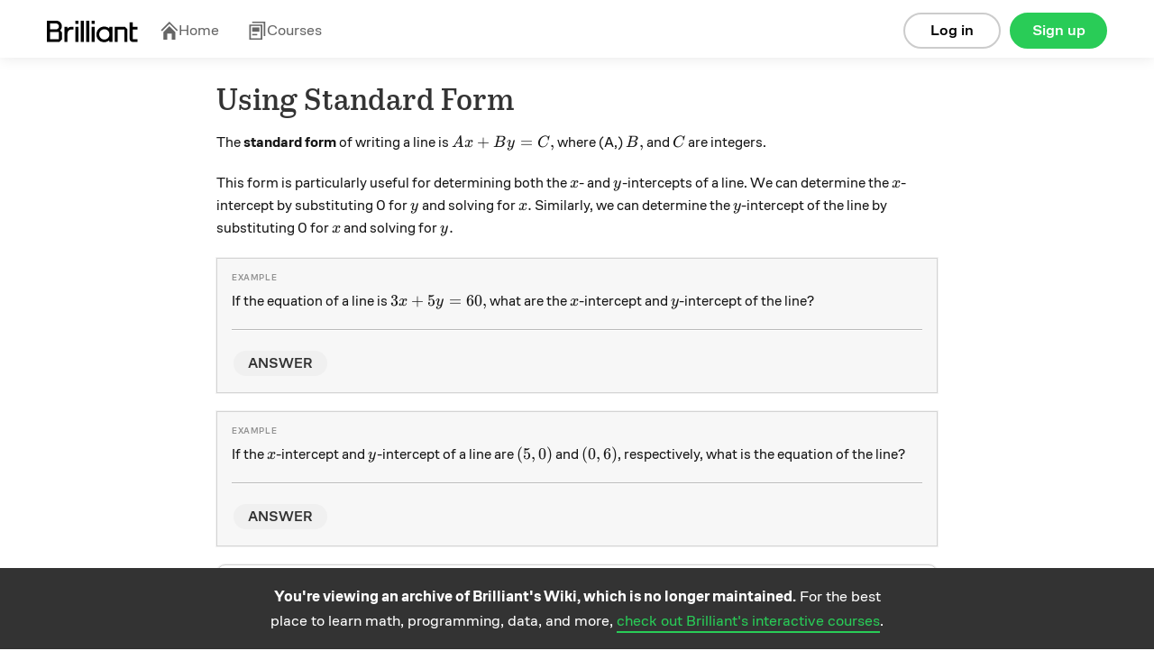

--- FILE ---
content_type: text/html; charset=utf-8
request_url: https://brilliant.org/wiki/using-standard-form/
body_size: 7305
content:








    
<!DOCTYPE html>
<html lang="en-us">
    <head><script>(function(w,i,g){w[g]=w[g]||[];if(typeof w[g].push=='function')w[g].push(i)})
(window,'GTM-5RMLTZ4','google_tags_first_party');</script><script>(function(w,d,s,l){w[l]=w[l]||[];(function(){w[l].push(arguments);})('set', 'developer_id.dYzg1YT', true);
		w[l].push({'gtm.start':new Date().getTime(),event:'gtm.js'});var f=d.getElementsByTagName(s)[0],
		j=d.createElement(s);j.async=true;j.src='/15i8/';
		f.parentNode.insertBefore(j,f);
		})(window,document,'script','dataLayer');</script>
        <meta http-equiv="Content-type" content="text/html; charset=utf-8">
        <meta name="google" content="notranslate" />
        <meta http-equiv="Content-Language" content="en_US" />

        <title>Using Standard Form | Brilliant Math &amp; Science Wiki</title>
        <meta name="viewport" content="width=device-width,initial-scale=1.0,maximum-scale=1.0">
        <meta property="fb:app_id" content="326254770799145" />
        
            
                <meta property="al:ios:url" content="com.brilliant.Brilliant://wiki/using-standard-form/" />
                <meta property="al:ios:app_store_id" content="913335252" />
                <meta property="al:ios:app_name" content="Brilliant.org" />
                <meta property="al:android:url" content="https://brilliant.org/wiki/using-standard-form/">
                <meta property="al:android:package" content="org.brilliant.android">
                <meta property="al:android:app_name" content="Brilliant">
            
            
                <link rel="canonical" href="https://brilliant.org/wiki/using-standard-form/">
            
            
            
            <link rel="alternate" href="android-app://org.brilliant.android/http/brilliant.org/wiki/using-standard-form/">
        

        

        

        <link rel="apple-touch-icon" href="/apple-touch-icon-precomposed.png">
        <link rel="apple-touch-icon" href="/apple-touch-icon-72x72-precomposed.png">
        <link rel="apple-touch-icon" href="/apple-touch-icon-76x76-precomposed.png">
        <link rel="apple-touch-icon" href="/apple-touch-icon-114x114-precomposed.png">
        <link rel="apple-touch-icon" href="/apple-touch-icon-120x120-precomposed.png">
        <link rel="apple-touch-icon" href="/apple-touch-icon-144x144-precomposed.png">
        <link rel="apple-touch-icon" href="/apple-touch-icon-152x152-precomposed.png">
        <link rel="apple-touch-icon" href="/apple-touch-icon-180x180-precomposed.png">

        
    <meta name="description"
        content="The standard form of writing a line is ..."
    >
    

    



    <meta property="og:type" content="website">



    <meta property="og:title" content="Using Standard Form | Brilliant Math &amp; Science Wiki">



    <meta property="og:description" content="The standard form of writing a line is ...">




    <meta property="og:image" content="https://brilliant.org/site_media/images/open-graph/wiki.png">

<meta property="og:image:alt" content="https://brilliant.org/site_media/version-1a4dfc4f1b/images/open-graph/default.png">

<meta property="og:url" content="https://brilliant.org/wiki/using-standard-form/">



<meta name="twitter:site" content="@brilliantorg">

    <meta name="twitter:card" content="summary_large_image">



    
    <script type="application/ld+json">{"@context": "https://schema.org", "@type": "LearningResource", "name": "Using Standard Form", "description": "The standard form of writing a line is ...", "url": "https://brilliant.org/wiki/using-standard-form/", "inLanguage": "en", "learningResourceType": "article", "educationalUse": ["self-study", "reference"], "isAccessibleForFree": true, "publisher": {"@type": "Organization", "name": "Brilliant", "url": "https://brilliant.org", "logo": {"@type": "ImageObject", "url": "https://brilliant.org/site_media/images/open-graph/koji-for-wiki.png"}}, "isPartOf": {"@type": "WebSite", "name": "Brilliant Wiki", "url": "https://brilliant.org/wiki/"}}</script>
    

        
    
    














































  <link href="/site_media/build/dist/brilliant_desktop.76eb1e8dde92bec74622.css" rel="stylesheet" media="all" type="text/css">



    
    
































  <link href="/site_media/build/dist/wiki.4cb42ed73708a8a1fb2e.css" rel="stylesheet" media="all" type="text/css">




















    
  






  <link href="/site_media/build/dist/feed_page.bfffdb75f0dd47134d36.css" rel="stylesheet" media="all" type="text/css">














































        
        
        <!--[if lt IE 6]><script type="text/javascript">var ie_version = -1;</script><![endif]-->
        <!--[if IE 6]><script type="text/javascript">var ie_version = 6;</script><![endif]-->
        <!--[if IE 7]><script type="text/javascript">var ie_version = 7;</script><![endif]-->
        <!--[if IE 8]><script type="text/javascript">var ie_version = 8;</script><![endif]-->
        <!--[if IE 9]><script type="text/javascript">var ie_version = 9;</script><![endif]-->

        
        


    <script type="text/javascript">
        (function (w, loc) {
            var u = /ds055uzetaobb\.cloudfront\.net|d18l82el6cdm1i\.cloudfront\.net/;
            if(u.test(loc.host)){ w.location=loc.protocol+'//brilliant.org'+loc.pathname;}
        })(window,window.location);
    </script>


        

        <noscript>
            <style>.cmp-deferred .no-js{display:block !important;}</style>
        </noscript>

    </head>

        
        <body class="no-js
                
                
                
                
                
                enable-remind-share-buttons
                wiki-page logged-out instant-try-it-yourself
                fonts
                hdr-big"
            data-is-mobile="false"
            
            data-app-version="0.0.0"
            data-user="None"
            data-media-host="https://ds055uzetaobb.cloudfront.net"
            data-third-party-cookies-enabled="true">

        
        <!-- site_is_live -->
        

            
            

            

            
                
                    <div id="header" class="site-header refreshed-navbar">
                        
                            
                                
    
        
                                    
<div id="logged-out-header" class="container">
    <div class="col">
        <a href="/">
          <img
            height="24"
            src="/site_media/version-0/images/brilliant-wordmark-black.svg"
            alt="Brilliant"
          />
        </a>
    </div>

    





<div class="hdr-links has-navbar-icon">
    <span class="hdr-link">
        <a href="/home/" >
          <svg class="navbar-icon" width="21" height="20" viewBox="0 0 21 20" fill="none" xmlns="http://www.w3.org/2000/svg">
            <g clip-path="url(#clip0_91_1939)">
              <path d="M20.2832 9.37336L10.9098 0L1.53638 9.37336L2.71904 10.556L10.9098 2.36534L19.1005 10.556L20.2832 9.37336Z"  />
              <path d="M4.1984 11.63L10.9096 4.93977L17.6208 11.63V20H13.4183L13.4183 13.3098L8.40061 13.3098L8.40061 20H4.1984V11.63Z"  />
            </g>
            <defs>
              <clipPath id="clip0_91_1939"> <rect width="20" height="20" fill="white" transform="translate(0.536377)" /> </clipPath>
            </defs>
          </svg>
          Home
        </a>
    </span>
    <span class="hdr-link">
        <a href="/courses/" class="">
          <svg class="navbar-icon" width="21" height="20" viewBox="0 0 21 20" fill="none" xmlns="http://www.w3.org/2000/svg">
            <path d="M4.73594 1.6H17.5359V16H19.1359V0H4.73594V1.6Z" />
            <path d="M4.73594 15.2H10.3359V13.6H4.73594V15.2Z" />
            <path d="M4.73594 6.39999H12.7359V11.2H4.73594V6.39999Z" />
            <path fill-rule="evenodd"  clip-rule="evenodd"  d="M1.53613 20V3.2H15.9361V20H1.53613ZM3.13613 4.8H14.3361V18.4H3.13613V4.8Z"  />
          </svg>
          Courses
        </a>
    </span>
</div>


    <div class="btns">
        
            <a href="https://brilliant.org/account/signup/?next=/wiki/using-standard-form/"
                rel="nofollow"
                class="btn signup-btn col-2 ax-click  rebrand"
                data-ax-id="clicked_signup_from_header"
                data-ax-type="button"
                data-controller="util/ui:genericSignupModal"
                data-next="">
                    Sign up
            </a>

            <a href="https://brilliant.org/account/login/?next=/wiki/using-standard-form/"
                rel="nofollow"
                class="btn login-link col-2 ax-click  rebrand"
                data-ax-id="clicked_login_from_header"
                data-ax-type="link"
                data-controller="util/ui:genericSignupModal"
                data-show-login="true"
                data-next="">
                    Log in
            </a>
        
    </div>
</div>

                                
    

                            
                        
                    </div>
                

            

            

            <div id="system-msgs" class="row clearfix">
                
                    

                    

                
            </div>

            <div id="post-header">
                
            </div>

            <div id="wrapper"
                 class="container clearfix"
                 data-controller="">

                
                    
                        
<div
  class="public-signup-modal-experiment modal hide  rebrand"
  id="signup-modal-generic"
  data-controller="app/signup:signUpModal">
  


    <div class="public-signup-left col col-last public-signup-left-experiment" id="public-signup-tour">
        
        
    </div>



<div
    class="public-signup-experiment show-signup"
    id="public-signup"
>
    
  

        <span class="css-sprite-signup-modal signup-modal-image"></span>
        
            
            <div class="text row">
                The best way to learn math and computer science.
            </div>
            
        
    


    <div
        class="public-buttons row"
        data-controller="app/solvables:preventSocialButtonDoubleClick"
    >
        <div class="login-buttons">
            
            
            
            
            
                

<a href="https://brilliant.org/account/google/login/?next=/wiki/using-standard-form/"
    id="login-google"
    class="btn btn-google signup-social ax-click"
    data-ax-id="clicked_login_from_generic_modal_google"
    data-ax-type="button"
    data-is_modal="true"
    >
        
            <span class="google css-sprite-index"></span>Log in with Google
        
</a>

            
            
            
            
            

            
              
              
              
              
              
                
                  

<a href="https://brilliant.org/account/facebook/login/?next=/wiki/using-standard-form/"
    id="login-fb"
    class="btn btn-f-b signup-social ax-click"
    data-ax-id="clicked_login_from_generic_modal_facebook"
    data-ax-type="button"
    data-is_modal="true"
    >
        
            <svg class="fb-icon" fill="#fff" xmlns="http://www.w3.org/2000/svg"> <path d="M0 11.0662C0.00127985 16.5108 3.9361 21.1467 9.28038 22V14.2648H6.48977V11.0662H9.28368V8.6313C9.15878 7.47753 9.55044 6.32766 10.3524 5.49353C11.1544 4.6594 12.2837 4.22747 13.4338 4.31489C14.2594 4.32831 15.0829 4.40229 15.8977 4.53625V7.2578H14.5074C14.0287 7.19472 13.5475 7.35378 13.1993 7.69018C12.8511 8.02657 12.6735 8.5039 12.7167 8.98768V11.0662H15.7647L15.2774 14.2659H12.7167V22C18.4964 21.0809 22.5493 15.7697 21.9393 9.91413C21.3293 4.05853 16.2698 -0.291573 10.4263 0.0152787C4.58284 0.322131 0.000928892 5.17851 0 11.0662Z" /></svg> Log in with Facebook
        
</a>

                
              
              
              
              
              
            

            
            
            
            
                

<a href="https://brilliant.org/account/login/?next=/wiki/using-standard-form/"
    id="problem-login-link"
    class="btn btn-email ax-click"
    data-ax-id="clicked_login_from_generic_modal_email"
    data-ax-type="button"
    data-is_modal="true"
    
        data-next="/wiki/using-standard-form/"
    >
        
            Log in with email
        
</a>

            
            
            
            
        </div>

        <div class="signup-buttons">
            
            
            
            
            
                

<a href="https://brilliant.org/account/google/login/?next=/wiki/using-standard-form/"
    id="signup-google"
    class="btn btn-google signup-social ax-click"
    data-ax-id="clicked_signup_from_generic_modal_google"
    data-ax-type="button"
    >
        
            <span class="google css-sprite-index"></span>Join using Google
        
</a>

            
            
            
            
            

            
            
            
            
                

<a href="https://brilliant.org/account/signup/?signup=true&next=/wiki/using-standard-form/"
    id="signup-email"
    class="btn btn-email ax-click"
    data-ax-id="clicked_signup_from_generic_modal_email"
    data-ax-type="button"
    
        data-next="/wiki/using-standard-form/"
    >
        
            Join using email
        
</a>

            
            
            
            
        </div>
    </div>

    
  <div
    class="signup-form-container"
    id="signup-form-container"
    data-url="/signup_form"
    data-page-key="wiki_canonical_page"
  ></div>

  <div
    class="login-form-container row"
    id="login-form-container"
    data-url="/login_form"
    data-page-key="wiki_canonical_page"
  ></div>


    <div class="alternative">
        <div class="login-alternative">
            <p>
              <a href="/account/password/reset/" class="btn-link forget">Reset password</a>
              New user?
                
                
                    

<a href="https://brilliant.org/account/signup/?signup=true&next=/wiki/using-standard-form/"
    id="problem-signup-link-alternative"
    class="btn-link ax-click"
    data-ax-id="clicked_signup_from_generic_modal"
    data-ax-type="button"
    
        data-next="/wiki/using-standard-form/"
    >
        
            Sign up
        
</a>

                
                
            </p>
        </div>

        <div class="signup-alternative">
            <p>Existing user?
                
                
                    

<a href="https://brilliant.org/account/login/?next=/wiki/using-standard-form/"
    id="problem-login-link-alternative"
    class="btn-link ax-click"
    data-ax-id="clicked_login_from_generic_modal"
    data-ax-type="button"
    data-is_modal="true"
    
        data-next="/wiki/using-standard-form/"
    >
        
            Log in
        
</a>

                
                
            </p>
        </div>
    </div>
</div>


</div>

                    
                

                
    <div class="col col-12 col-last wiki-main-column">

        <header id="wiki-header" class="wiki-header">
    
        <div class="pull-right">
            
            
        </div>
    

    <h1>Using Standard Form</h1>
</header>


    

<div class="signup-modal hide">

    <div class="modal-bg"></div>

    
        <div class="modal-content">
            <div class="buttons">
                <a href="https://brilliant.org/account/facebook/login/?next=/wiki/using-standard-form/"
                    class="btn signup-fb ax-click"
                    data-ax-id="clicked_signup_modal_facebook"
                    data-ax-type="button">
                        Sign up with Facebook</a>
                <span class="or">or</span>
                <a href="https://brilliant.org/account/signup/?signup=true&next=/wiki/using-standard-form/"
                    class="btn signup-email ax-click"
                    data-ax-id="clicked_signup_modal_email"
                    data-ax-type="button">
                        Sign up manually</a>
            </div>
            <div class="alternative">
                <p>
                    Already have an account?
                    <a href="https://brilliant.org/account/login/?next=/wiki/using-standard-form/"
                        class="ax-click"
                        data-ax-id="clicked_signup_modal_login"
                        data-ax-type="link">
                            Log in here.
                    </a>
                </p>
            </div>
        </div>
    

</div>




        





        
            <div class="wiki-top-editors" id="cmp_wiki_top_editors_id">
                

    
        <b>Andres Gonzalez</b>
        and
    
        <b>Brilliant Mathematics</b>
        
    

    

    contributed


            </div>
        

        


        <div id="wiki-main">
            





            

            <div class="summary-container" id="cmp_wiki_canonical_page_id">
                

    <div class="summary wiki-content"
            data-controller="app/wiki:summary"
            data-cmp-url="/wiki/using-standard-form/"
            data-page-key="wiki_canonical_page"
            data-cmp-key="wiki_canonical_page">
        

        

        <div class="section collapsed" id="section-pre-header-section"><div class="section-container"><p>The <strong>standard form</strong> of writing a line is \(Ax+By=C,\) where (A,) \(B,\) and \(C\) are integers. </p>

<p>This form is particularly useful for determining both the \(x\)- and \(y\)-intercepts of a line. We can determine the \(x\)-intercept by substituting 0 for \(y\) and solving for \(x.\) Similarly, we can determine the \(y\)-intercept of the line by substituting 0 for \(x\) and solving for \(y.\) </p>

<blockquote class="example">

<h3>If the equation of a line is \(3x + 5y = 60,\) what are the \(x\)-intercept and \(y\)-intercept of the line?</h3>

<hr />

<p><div class="show-hide-btn-container" data-controller="util/ui:showAndHideContent">
    <button class="btn ax-click" data-ax-type="button" data-ax-id="clicked_show_here_button">
        ANSWER
    </button>
</div>
<blockquote class="hidden">   </p>

<p>To find the \(x\)-intercept, we substitute 0 for \(y\) and solve:
\[\begin{align} 3x + 5(0) &amp;= 60 \\ 3x &amp;= 60 \\ x &amp;= 20.\end{align}\]</p>

<p>To find the \(y\)-intercept, we substitute 0 for \(x\) and solve:
\[\begin{align} 3(0) + 5y &amp;= 60 \\ 5y &amp;= 60 \\ x &amp;= 12.\end{align}\]</p>

<p>The \(x\)-intercept is \((12,0)\) and the \(y\)-intercept is \((0,20).\)</p>

<!-- end-hidden --></blockquote>

<!-- end-example --></blockquote><p> </p>

<blockquote class="example">

<h3>If the \(x\)-intercept and \(y\)-intercept of a line are \((5,0)\) and \((0,6)\), respectively, what is the equation of the line?</h3>

<hr />

<p><div class="show-hide-btn-container" data-controller="util/ui:showAndHideContent">
    <button class="btn ax-click" data-ax-type="button" data-ax-id="clicked_show_here_button">
        ANSWER
    </button>
</div>
<blockquote class="hidden">   </p>

<p>Dividing both sides of the standard form equation by \(C\) yields the equation \(\frac{A}{C}x+\frac{B}{C}y=1.\) Given this equation, the \(x\)-intercept is \(\left(\frac{C}{A},0\right)\) and the \(y\)-intercept is \(\left(0,\frac{B}{C}\right).\) </p>

<p>Since our \(x\)-intercept is 5, \(\frac{A}{C} = \frac{1}{5}.\) Since our \(y\)-intercept is 6, \(\frac{B}{C} = \frac{1}{6}.\)</p>

<p>Substituting our known values into the equation, we have \(\frac{1}{5}x + \frac{1}{6}y = 1.\) Multiplying both sides by \(30\) yields \(6x + 5y = 30\). \(_\square\)
</p><!-- end-hidden --></blockquote>

<!-- end-example --></blockquote><p> </p>

<p><div class="problem-modal-container anchor"
    id="problem-linear-equations-forms-of-a-line">

    <div class="wiki-problem"
        
        data-controller="app/wiki:wikiShowProblemAnswer">

        <div class="problem-container" >
            

            
                <div class="answer-container solv-details">
                    
                        <div class="solv-mcq-wrapper row">
    
        <span
            
                class="btn-wiki-mcq "
            >
            <span class="bg"></span>
            <span>


\[14\sqrt{14}\]

</span>
        </span>
    
        <span
            
                class="btn-wiki-mcq "
            >
            <span class="bg"></span>
            <span>


\[9\sqrt5\]

</span>
        </span>
    
        <span
            
                class="btn-wiki-mcq "
            >
            <span class="bg"></span>
            <span>


\[14\]

</span>
        </span>
    
        <span
            
                class="btn-wiki-mcq "
            >
            <span class="bg"></span>
            <span>


\[5\]

</span>
        </span>
    
</div>
                    
                    <button class="btn reveal-solution-btn">Reveal the answer</button>
                </div>
            

            
                <div class="question-container">
    
        <p>If the line \(x+2y=18\) intersects the \(x\)-axis and \(y\)-axis at points \(A\) and \(B,\) respectively, what is the length of the line segment \(\overline{AB}?\)</p>

    
</div>
            

            <div class="solution-container hide">
                <br><br>
                The correct answer is: <strong>\[9\sqrt5\]</strong>
                
            </div>
        </div>
    </div>
</div>
</p>
</div>
</div>
    </div>




            </div>
        </div>

        
            <div class="wiki-self-citation" data-controller="app/wiki:getCitationTime">
                <strong>Cite as:</strong>
                Using Standard Form.
                <em>Brilliant.org</em>.
                Retrieved<span class="retrieval-time"> </span>from
                <a href="https://brilliant.org/wiki/using-standard-form/">https://brilliant.org/wiki/using-standard-form/</a>
            </div>

            <script type="text/template" id="retrieval-time-content">
                <%- hour %>:<%- minute %>, <%- month %> <%- day %>, <%- year %>,
            </script>
        

    </div>

    <div class="wiki-overlay"></div>

    

    
        
<div class="wiki-footer"
    id="loggedout-wiki-footer"
    data-controller="app/wiki:wikiFooter">

    <a href="https://brilliant.org/account/signup/?next=/wiki/using-standard-form/"
        rel="nofollow"
        class="signup-btn content ax-click"
        data-ax-id="clicked_signup_from_wiki_footer"
        data-ax-type="button">

        <span class="cta-text-wrap">
            <strong>You're viewing an archive of Brilliant's Wiki, which is no longer maintained.</strong> For the best place to learn math, programming, data, and more, <span class="cta-link">check out Brilliant's interactive courses</span>.
        </span>
    </a>
</div>
        
<div
  class="public-signup-modal-experiment modal hide  rebrand"
  id="signup-modal-wiki"
  data-controller="app/signup:signUpModal">
  


    <div class="public-signup-left col col-last public-signup-left-experiment" id="public-signup-tour">
        
        
    </div>



<div
    class="public-signup-experiment show-signup"
    id="public-signup"
>
    
  

        <span class="css-sprite-signup-modal signup-modal-image"></span>
        
            <div class="text row">
                Sign up to read all wikis and quizzes in math, science, and engineering topics.
            </div>
        
    


    <div
        class="public-buttons row"
        data-controller="app/solvables:preventSocialButtonDoubleClick"
    >
        <div class="login-buttons">
            
            
            
            
            
                

<a href="https://brilliant.org/account/google/login/?next=/wiki/using-standard-form/"
    id="login-google"
    class="btn btn-google signup-social ax-click"
    data-ax-id="clicked_login_from_problem_modal_google"
    data-ax-type="button"
    data-is_modal="true"
    >
        
            <span class="google css-sprite-index"></span>Log in with Google
        
</a>

            
            
            
            
            

            
              
              
              
              
              
                
                  

<a href="https://brilliant.org/account/facebook/login/?next=/wiki/using-standard-form/"
    id="login-fb"
    class="btn btn-f-b signup-social ax-click"
    data-ax-id="clicked_login_from_problem_modal_facebook"
    data-ax-type="button"
    data-is_modal="true"
    >
        
            <svg class="fb-icon" fill="#fff" xmlns="http://www.w3.org/2000/svg"> <path d="M0 11.0662C0.00127985 16.5108 3.9361 21.1467 9.28038 22V14.2648H6.48977V11.0662H9.28368V8.6313C9.15878 7.47753 9.55044 6.32766 10.3524 5.49353C11.1544 4.6594 12.2837 4.22747 13.4338 4.31489C14.2594 4.32831 15.0829 4.40229 15.8977 4.53625V7.2578H14.5074C14.0287 7.19472 13.5475 7.35378 13.1993 7.69018C12.8511 8.02657 12.6735 8.5039 12.7167 8.98768V11.0662H15.7647L15.2774 14.2659H12.7167V22C18.4964 21.0809 22.5493 15.7697 21.9393 9.91413C21.3293 4.05853 16.2698 -0.291573 10.4263 0.0152787C4.58284 0.322131 0.000928892 5.17851 0 11.0662Z" /></svg> Log in with Facebook
        
</a>

                
              
              
              
              
              
            

            
            
            
            
                

<a href="https://brilliant.org/account/login/?next=/wiki/using-standard-form/"
    id="problem-login-link"
    class="btn btn-email ax-click"
    data-ax-id="clicked_login_from_problem_modal_email"
    data-ax-type="button"
    data-is_modal="true"
    
        data-next="/wiki/using-standard-form/"
    >
        
            Log in with email
        
</a>

            
            
            
            
        </div>

        <div class="signup-buttons">
            
            
            
            
            
                

<a href="https://brilliant.org/account/google/login/?next=/wiki/using-standard-form/"
    id="signup-google"
    class="btn btn-google signup-social ax-click"
    data-ax-id="clicked_signup_from_problem_modal_google"
    data-ax-type="button"
    >
        
            <span class="google css-sprite-index"></span>Join using Google
        
</a>

            
            
            
            
            

            
            
            
            
                

<a href="https://brilliant.org/account/signup/?signup=true&next=/wiki/using-standard-form/"
    id="signup-email"
    class="btn btn-email ax-click"
    data-ax-id="clicked_signup_from_problem_modal_email"
    data-ax-type="button"
    
        data-next="/wiki/using-standard-form/"
    >
        
            Join using email
        
</a>

            
            
            
            
        </div>
    </div>

    
  <div
    class="signup-form-container"
    id="signup-form-container"
    data-url="/signup_form"
    data-page-key="wiki_canonical_page"
  ></div>

  <div
    class="login-form-container row"
    id="login-form-container"
    data-url="/login_form"
    data-page-key="wiki_canonical_page"
  ></div>


    <div class="alternative">
        <div class="login-alternative">
            <p>
              <a href="/account/password/reset/" class="btn-link forget">Reset password</a>
              New user?
                
                
                    

<a href="https://brilliant.org/account/signup/?signup=true&next=/wiki/using-standard-form/"
    id="problem-signup-link-alternative"
    class="btn-link ax-click"
    data-ax-id="clicked_signup_from_problem_modal"
    data-ax-type="button"
    
        data-next="/wiki/using-standard-form/"
    >
        
            Sign up
        
</a>

                
                
            </p>
        </div>

        <div class="signup-alternative">
            <p>Existing user?
                
                
                    

<a href="https://brilliant.org/account/login/?next=/wiki/using-standard-form/"
    id="problem-login-link-alternative"
    class="btn-link ax-click"
    data-ax-id="clicked_login_from_problem_modal"
    data-ax-type="button"
    data-is_modal="true"
    
        data-next="/wiki/using-standard-form/"
    >
        
            Log in
        
</a>

                
                
            </p>
        </div>
    </div>
</div>


</div>

    


    

    <div data-controller="util/latex_loader:controller"></div>

    


<div data-controller="util/analytics:init"
    data-analytics-live="true"
    data-segment-key="ttlCaHQqOWtslnGGJ9W4bBeRpfYGksuD"
    data-segment-url="https://brilliant.org"
    data-amplitude-key="2d768258f0a7507203c7998a3e2678f0"
    
    
    data-analytics-identity="oa9KJi4zd7zv3oyM4OFSlAK4dUXfBoUX"
    data-analytics-super-properties='{"locale": "en", "account_type": "anonymous", "debug": false, "client": "desktop-browser", "sessionid": null, "user_agent": "Mozilla/5.0 (Macintosh; Intel Mac OS X 10_15_7) AppleWebKit/537.36 (KHTML, like Gecko) Chrome/131.0.0.0 Safari/537.36; ClaudeBot/1.0; +claudebot@anthropic.com)", "identity": "oa9KJi4zd7zv3oyM4OFSlAK4dUXfBoUX", "anon_ident_latest": "oa9KJi4zd7zv3oyM4OFSlAK4dUXfBoUX"}'
    data-analytics-user-properties='{}'
    data-facebook-ad-pixel-id="712046235504105"
    data-google-tag-manager-id="GTM-5RMLTZ4"
    data-google-ad-pixel-id="1007657493"
    data-ltv-event-id="0"
    data-ltv-event-ltv=""
    data-ltv-event-currency=""
    data-ltv-event-interval=""
    data-ltv-event-confirm-url=""
    data-send-ga-trial-subscription-event=""

    
    data-is-tracked-user="true"
    
    
    
    >
        <div class="ax-event" data-ax-name="sign_of_life" data-ax-properties='{"path": "/wiki/using-standard-form/", "full_path": "/wiki/using-standard-form/", "method": "GET", "ajax": false, "from_request": true, "is_android": false}'></div>
</div>


    
        <div id="footer-notifs">
            


    


        </div>
    

</div>


    






<div id="default-ajax-error"
    class="hide"
    data-error-title="Error"
    data-error-content="We encountered an error while talking to our servers. Refresh the page and try again in a few seconds. If the problem persists, please <a href='mailto:support@brilliant.org'>email us</a>."
    data-timeout-content="That action is taking longer than expected. This is likely due to network issues. Please try again in a few seconds, and if the problem persists, <a href='mailto:support@brilliant.org'>send us an email</a>.">
</div>


    <script type="text/javascript">
        window.VERSIONS = {
            
        } ;
    </script>


    
        
    <script
      src="https://browser.sentry-cdn.com/7.46.0/bundle.min.js"
      integrity="sha384-AfN9/2RSX7pLS3X2yieiMJYVrZpmuiiy+X2VmHvghWptYJJhkBmN1sqvjpwkxHCu"
      crossorigin="anonymous"
    ></script>


<script type="text/javascript">
    var oldonload = window.onload || function () {};
    window.onload = function () {
        window.isLoaded = true;
        oldonload.apply(this);
    };

    Sentry.init({
        dsn: 'https://621cfa37a828468ab6b77f0cc3bff7dd@o1307044.ingest.sentry.io/6551268',
        allowUrls: [
            /brilliant\.org/,
            /ds055uzetaobb\.cloudfront\.net/,
            /d18l82el6cdm1i\.cloudfront\.net/,
        ],
    });
    Sentry.setTags({
            anonymous: true,
            b2: false,
            
                client: 'desktop-browser'
            
        })

    
</script>




















































  <script src="/site_media/build/dist/brilliant_vendors.f9cf37ca11d69a3a3194.js" type="text/javascript"></script>






























































  <script src="/site_media/build/dist/brilliant_entry.58046b21547e639e5a60.js" type="text/javascript"></script>








    

    
        
    

    
    
<div id="fb-root"></div>
<script>
window.fbAsyncInit = function() {
    FB.init({
        appId: '326254770799145',
        version: 'v16.0',
        status: true,
        xfbml: true,
        frictionlessRequests: true
    });

    
    window.fb_auth_status=function(c){
        c=c||function(){};
        FB.getLoginStatus(function(r){
            if(r.status==='connected'){c(true,r);}
            else{c(false,r);}
        });
    };
    
    window._fb_status=window._fb_status||[];
    var i=0,l=_fb_status.length;
    for(i;i<l;i++){fb_auth_status(_fb_status[i]);}
    _fb_status=[];
};

(function(d, s, id){
    var js, fjs = d.getElementsByTagName(s)[0];
    if (d.getElementById(id)) {return;}
    js = d.createElement(s); js.id = id;
    js.src = "//connect.facebook.net/en_US/sdk.js";
    fjs.parentNode.insertBefore(js, fjs);
}(document, 'script', 'facebook-jssdk'));
</script>


    
    

    


    </body>
</html>




--- FILE ---
content_type: application/javascript; charset=utf-8
request_url: https://browser.sentry-cdn.com/7.46.0/bundle.min.js
body_size: 58658
content:
/*! @sentry/browser 7.46.0 (993dc36) | https://github.com/getsentry/sentry-javascript */
var Sentry=function(t){class n{static __initStatic(){this.id="Replay"}__init(){this.name=n.id}constructor(t){n.prototype.__init.call(this),console.error("You are using new Replay() even though this bundle does not include replay.")}setupOnce(){}start(){}stop(){}flush(){}}n.__initStatic();class e{static __initStatic(){this.id="BrowserTracing"}__init(){this.name=e.id}constructor(t){e.prototype.__init.call(this),console.error("You are using new BrowserTracing() even though this bundle does not include tracing.")}setupOnce(){}}e.__initStatic();const r=Object.prototype.toString;function i(t){switch(r.call(t)){case"[object Error]":case"[object Exception]":case"[object DOMException]":return!0;default:return d(t,Error)}}function s(t,n){return r.call(t)===`[object ${n}]`}function o(t){return s(t,"ErrorEvent")}function c(t){return s(t,"DOMError")}function u(t){return s(t,"String")}function a(t){return null===t||"object"!=typeof t&&"function"!=typeof t}function f(t){return s(t,"Object")}function h(t){return"undefined"!=typeof Event&&d(t,Event)}function l(t){return Boolean(t&&t.then&&"function"==typeof t.then)}function d(t,n){try{return t instanceof n}catch(t){return!1}}function p(t){return t&&t.Math==Math?t:void 0}const y="object"==typeof globalThis&&p(globalThis)||"object"==typeof window&&p(window)||"object"==typeof self&&p(self)||"object"==typeof global&&p(global)||function(){return this}()||{};function m(){return y}function v(t,n,e){const r=e||y,i=r.__SENTRY__=r.__SENTRY__||{};return i[t]||(i[t]=n())}const g=m();function b(t,n={}){try{let e=t;const r=5,i=[];let s=0,o=0;const c=" > ",u=c.length;let a;const f=Array.isArray(n)?n:n.keyAttrs,h=!Array.isArray(n)&&n.maxStringLength||80;for(;e&&s++<r&&(a=_(e,f),!("html"===a||s>1&&o+i.length*u+a.length>=h));)i.push(a),o+=a.length,e=e.parentNode;return i.reverse().join(c)}catch(t){return"<unknown>"}}function _(t,n){const e=t,r=[];let i,s,o,c,a;if(!e||!e.tagName)return"";r.push(e.tagName.toLowerCase());const f=n&&n.length?n.filter((t=>e.getAttribute(t))).map((t=>[t,e.getAttribute(t)])):null;if(f&&f.length)f.forEach((t=>{r.push(`[${t[0]}="${t[1]}"]`)}));else if(e.id&&r.push(`#${e.id}`),i=e.className,i&&u(i))for(s=i.split(/\s+/),a=0;a<s.length;a++)r.push(`.${s[a]}`);const h=["aria-label","type","name","title","alt"];for(a=0;a<h.length;a++)o=h[a],c=e.getAttribute(o),c&&r.push(`[${o}="${c}"]`);return r.join("")}class w extends Error{constructor(t,n="warn"){super(t),this.message=t,this.name=new.target.prototype.constructor.name,Object.setPrototypeOf(this,new.target.prototype),this.logLevel=n}}const E=/^(?:(\w+):)\/\/(?:(\w+)(?::(\w+)?)?@)([\w.-]+)(?::(\d+))?\/(.+)/;function S(t,n=!1){const{host:e,path:r,pass:i,port:s,projectId:o,protocol:c,publicKey:u}=t;return`${c}://${u}${n&&i?`:${i}`:""}@${e}${s?`:${s}`:""}/${r?`${r}/`:r}${o}`}function $(t){return{protocol:t.protocol,publicKey:t.publicKey||"",pass:t.pass||"",host:t.host,port:t.port||"",path:t.path||"",projectId:t.projectId}}function x(t){return"string"==typeof t?function(t){const n=E.exec(t);if(!n)throw new w(`Invalid Sentry Dsn: ${t}`);const[e,r,i="",s,o="",c]=n.slice(1);let u="",a=c;const f=a.split("/");if(f.length>1&&(u=f.slice(0,-1).join("/"),a=f.pop()),a){const t=a.match(/^\d+/);t&&(a=t[0])}return $({host:s,pass:i,path:u,projectId:a,port:o,protocol:e,publicKey:r})}(t):$(t)}const T=["debug","info","warn","error","log","assert","trace"];function k(t,n=0){return"string"!=typeof t||0===n||t.length<=n?t:`${t.slice(0,n)}...`}function j(t,n){if(!Array.isArray(t))return"";const e=[];for(let n=0;n<t.length;n++){const r=t[n];try{e.push(String(r))}catch(t){e.push("[value cannot be serialized]")}}return e.join(n)}function O(t,n,e=!1){return!!u(t)&&(s(n,"RegExp")?n.test(t):!!u(n)&&(e?t===n:t.includes(n)))}function R(t,n=[],e=!1){return n.some((n=>O(t,n,e)))}function D(t,n,e){if(!(n in t))return;const r=t[n],i=e(r);if("function"==typeof i)try{A(i,r)}catch(t){}t[n]=i}function I(t,n,e){Object.defineProperty(t,n,{value:e,writable:!0,configurable:!0})}function A(t,n){const e=n.prototype||{};t.prototype=n.prototype=e,I(t,"__sentry_original__",n)}function M(t){return t.__sentry_original__}function L(t){if(i(t))return{message:t.message,name:t.name,stack:t.stack,...C(t)};if(h(t)){const n={type:t.type,target:N(t.target),currentTarget:N(t.currentTarget),...C(t)};return"undefined"!=typeof CustomEvent&&d(t,CustomEvent)&&(n.detail=t.detail),n}return t}function N(t){try{return n=t,"undefined"!=typeof Element&&d(n,Element)?b(t):Object.prototype.toString.call(t)}catch(t){return"<unknown>"}var n}function C(t){if("object"==typeof t&&null!==t){const n={};for(const e in t)Object.prototype.hasOwnProperty.call(t,e)&&(n[e]=t[e]);return n}return{}}function U(t,n=40){const e=Object.keys(L(t));if(e.sort(),!e.length)return"[object has no keys]";if(e[0].length>=n)return k(e[0],n);for(let t=e.length;t>0;t--){const r=e.slice(0,t).join(", ");if(!(r.length>n))return t===e.length?r:k(r,n)}return""}function q(t){return B(t,new Map)}function B(t,n){if(f(t)){const e=n.get(t);if(void 0!==e)return e;const r={};n.set(t,r);for(const e of Object.keys(t))void 0!==t[e]&&(r[e]=B(t[e],n));return r}if(Array.isArray(t)){const e=n.get(t);if(void 0!==e)return e;const r=[];return n.set(t,r),t.forEach((t=>{r.push(B(t,n))})),r}return t}!function(){const t={enable:()=>{},disable:()=>{}};T.forEach((n=>{t[n]=()=>{}}))}();const P=/\(error: (.*)\)/;function H(...t){const n=t.sort(((t,n)=>t[0]-n[0])).map((t=>t[1]));return(t,e=0)=>{const r=[],i=t.split("\n");for(let t=e;t<i.length;t++){const e=i[t];if(e.length>1024)continue;const s=P.test(e)?e.replace(P,"$1"):e;for(const t of n){const n=t(s);if(n){r.push(n);break}}if(r.length>=50)break}return function(t){if(!t.length)return[];const n=t.slice(0,50),e=n[n.length-1].function;e&&/sentryWrapped/.test(e)&&n.pop();n.reverse();const r=n[n.length-1].function;r&&/captureMessage|captureException/.test(r)&&n.pop();return n.map((t=>({...t,filename:t.filename||n[n.length-1].filename,function:t.function||"?"})))}(r)}}const F="<anonymous>";function X(t){try{return t&&"function"==typeof t&&t.name||F}catch(t){return F}}const W=m();function z(){if(!("fetch"in W))return!1;try{return new Headers,new Request("http://www.example.com"),new Response,!0}catch(t){return!1}}function J(t){return t&&/^function fetch\(\)\s+\{\s+\[native code\]\s+\}$/.test(t.toString())}const K=m();const G=m(),Y={},V={};function Q(t){if(!V[t])switch(V[t]=!0,t){case"console":!function(){if(!("console"in G))return;T.forEach((function(t){t in G.console&&D(G.console,t,(function(n){return function(...e){tt("console",{args:e,level:t}),n&&n.apply(G.console,e)}}))}))}();break;case"dom":!function(){if(!("document"in G))return;const t=tt.bind(null,"dom"),n=ot(t,!0);G.document.addEventListener("click",n,!1),G.document.addEventListener("keypress",n,!1),["EventTarget","Node"].forEach((n=>{const e=G[n]&&G[n].prototype;e&&e.hasOwnProperty&&e.hasOwnProperty("addEventListener")&&(D(e,"addEventListener",(function(n){return function(e,r,i){if("click"===e||"keypress"==e)try{const r=this,s=r.__sentry_instrumentation_handlers__=r.__sentry_instrumentation_handlers__||{},o=s[e]=s[e]||{refCount:0};if(!o.handler){const r=ot(t);o.handler=r,n.call(this,e,r,i)}o.refCount++}catch(t){}return n.call(this,e,r,i)}})),D(e,"removeEventListener",(function(t){return function(n,e,r){if("click"===n||"keypress"==n)try{const e=this,i=e.__sentry_instrumentation_handlers__||{},s=i[n];s&&(s.refCount--,s.refCount<=0&&(t.call(this,n,s.handler,r),s.handler=void 0,delete i[n]),0===Object.keys(i).length&&delete e.__sentry_instrumentation_handlers__)}catch(t){}return t.call(this,n,e,r)}})))}))}();break;case"xhr":!function(){if(!("XMLHttpRequest"in G))return;const t=XMLHttpRequest.prototype;D(t,"open",(function(t){return function(...n){const e=n[1],r=this.__sentry_xhr__={method:u(n[0])?n[0].toUpperCase():n[0],url:n[1]};u(e)&&"POST"===r.method&&e.match(/sentry_key/)&&(this.__sentry_own_request__=!0);const i=()=>{const t=this.__sentry_xhr__;if(t&&4===this.readyState){try{t.status_code=this.status}catch(t){}tt("xhr",{args:n,endTimestamp:Date.now(),startTimestamp:Date.now(),xhr:this})}};return"onreadystatechange"in this&&"function"==typeof this.onreadystatechange?D(this,"onreadystatechange",(function(t){return function(...n){return i(),t.apply(this,n)}})):this.addEventListener("readystatechange",i),t.apply(this,n)}})),D(t,"send",(function(t){return function(...n){return this.__sentry_xhr__&&void 0!==n[0]&&(this.__sentry_xhr__.body=n[0]),tt("xhr",{args:n,startTimestamp:Date.now(),xhr:this}),t.apply(this,n)}}))}();break;case"fetch":!function(){if(!function(){if(!z())return!1;if(J(W.fetch))return!0;let t=!1;const n=W.document;if(n&&"function"==typeof n.createElement)try{const e=n.createElement("iframe");e.hidden=!0,n.head.appendChild(e),e.contentWindow&&e.contentWindow.fetch&&(t=J(e.contentWindow.fetch)),n.head.removeChild(e)}catch(t){}return t}())return;D(G,"fetch",(function(t){return function(...n){const e={args:n,fetchData:{method:nt(n),url:et(n)},startTimestamp:Date.now()};return tt("fetch",{...e}),t.apply(G,n).then((t=>(tt("fetch",{...e,endTimestamp:Date.now(),response:t}),t)),(t=>{throw tt("fetch",{...e,endTimestamp:Date.now(),error:t}),t}))}}))}();break;case"history":!function(){if(!function(){const t=K.chrome,n=t&&t.app&&t.app.runtime,e="history"in K&&!!K.history.pushState&&!!K.history.replaceState;return!n&&e}())return;const t=G.onpopstate;function n(t){return function(...n){const e=n.length>2?n[2]:void 0;if(e){const t=rt,n=String(e);rt=n,tt("history",{from:t,to:n})}return t.apply(this,n)}}G.onpopstate=function(...n){const e=G.location.href,r=rt;if(rt=e,tt("history",{from:r,to:e}),t)try{return t.apply(this,n)}catch(t){}},D(G.history,"pushState",n),D(G.history,"replaceState",n)}();break;case"error":ct=G.onerror,G.onerror=function(t,n,e,r,i){return tt("error",{column:r,error:i,line:e,msg:t,url:n}),!!ct&&ct.apply(this,arguments)};break;case"unhandledrejection":ut=G.onunhandledrejection,G.onunhandledrejection=function(t){return tt("unhandledrejection",t),!ut||ut.apply(this,arguments)};break;default:return}}function Z(t,n){Y[t]=Y[t]||[],Y[t].push(n),Q(t)}function tt(t,n){if(t&&Y[t])for(const e of Y[t]||[])try{e(n)}catch(t){}}function nt(t=[]){return"Request"in G&&d(t[0],Request)&&t[0].method?String(t[0].method).toUpperCase():t[1]&&t[1].method?String(t[1].method).toUpperCase():"GET"}function et(t=[]){return"string"==typeof t[0]?t[0]:"Request"in G&&d(t[0],Request)?t[0].url:String(t[0])}let rt;let it,st;function ot(t,n=!1){return e=>{if(!e||st===e)return;if(function(t){if("keypress"!==t.type)return!1;try{const n=t.target;if(!n||!n.tagName)return!0;if("INPUT"===n.tagName||"TEXTAREA"===n.tagName||n.isContentEditable)return!1}catch(t){}return!0}(e))return;const r="keypress"===e.type?"input":e.type;(void 0===it||function(t,n){if(!t)return!0;if(t.type!==n.type)return!0;try{if(t.target!==n.target)return!0}catch(t){}return!1}(st,e))&&(t({event:e,name:r,global:n}),st=e),clearTimeout(it),it=G.setTimeout((()=>{it=void 0}),1e3)}}let ct=null;let ut=null;function at(){const t=y,n=t.crypto||t.msCrypto;if(n&&n.randomUUID)return n.randomUUID().replace(/-/g,"");const e=n&&n.getRandomValues?()=>n.getRandomValues(new Uint8Array(1))[0]:()=>16*Math.random();return([1e7]+1e3+4e3+8e3+1e11).replace(/[018]/g,(t=>(t^(15&e())>>t/4).toString(16)))}function ft(t){return t.exception&&t.exception.values?t.exception.values[0]:void 0}function ht(t){const{message:n,event_id:e}=t;if(n)return n;const r=ft(t);return r?r.type&&r.value?`${r.type}: ${r.value}`:r.type||r.value||e||"<unknown>":e||"<unknown>"}function lt(t,n,e){const r=t.exception=t.exception||{},i=r.values=r.values||[],s=i[0]=i[0]||{};s.value||(s.value=n||""),s.type||(s.type=e||"Error")}function dt(t,n){const e=ft(t);if(!e)return;const r=e.mechanism;if(e.mechanism={type:"generic",handled:!0,...r,...n},n&&"data"in n){const t={...r&&r.data,...n.data};e.mechanism.data=t}}function pt(t){if(t&&t.__sentry_captured__)return!0;try{I(t,"__sentry_captured__",!0)}catch(t){}return!1}function yt(t){return Array.isArray(t)?t:[t]}function mt(t,n=1/0,e=1/0){try{return gt("",t,n,e)}catch(t){return{ERROR:`**non-serializable** (${t})`}}}function vt(t,n=3,e=102400){const r=mt(t,n);return i=r,function(t){return~-encodeURI(t).split(/%..|./).length}(JSON.stringify(i))>e?vt(t,n-1,e):r;var i}function gt(t,n,e=1/0,r=1/0,i=function(){const t="function"==typeof WeakSet,n=t?new WeakSet:[];return[function(e){if(t)return!!n.has(e)||(n.add(e),!1);for(let t=0;t<n.length;t++)if(n[t]===e)return!0;return n.push(e),!1},function(e){if(t)n.delete(e);else for(let t=0;t<n.length;t++)if(n[t]===e){n.splice(t,1);break}}]}()){const[s,o]=i;if(null===n||["number","boolean","string"].includes(typeof n)&&("number"!=typeof(c=n)||c==c))return n;var c;const u=function(t,n){try{return"domain"===t&&n&&"object"==typeof n&&n.t?"[Domain]":"domainEmitter"===t?"[DomainEmitter]":"undefined"!=typeof global&&n===global?"[Global]":"undefined"!=typeof window&&n===window?"[Window]":"undefined"!=typeof document&&n===document?"[Document]":function(t){return f(t)&&"nativeEvent"in t&&"preventDefault"in t&&"stopPropagation"in t}(n)?"[SyntheticEvent]":"number"==typeof n&&n!=n?"[NaN]":void 0===n?"[undefined]":"function"==typeof n?`[Function: ${X(n)}]`:"symbol"==typeof n?`[${String(n)}]`:"bigint"==typeof n?`[BigInt: ${String(n)}]`:`[object ${function(t){const n=Object.getPrototypeOf(t);return n?n.constructor.name:"null prototype"}(n)}]`}catch(t){return`**non-serializable** (${t})`}}(t,n);if(!u.startsWith("[object "))return u;if(n.__sentry_skip_normalization__)return n;let a=e;if("number"==typeof n.__sentry_override_normalization_depth__&&(a=n.__sentry_override_normalization_depth__),0===a)return u.replace("object ","");if(s(n))return"[Circular ~]";const h=n;if(h&&"function"==typeof h.toJSON)try{return gt("",h.toJSON(),a-1,r,i)}catch(t){}const l=Array.isArray(n)?[]:{};let d=0;const p=L(n);for(const t in p){if(!Object.prototype.hasOwnProperty.call(p,t))continue;if(d>=r){l[t]="[MaxProperties ~]";break}const n=p[t];l[t]=gt(t,n,a-1,r,i),d++}return o(n),l}var bt;function _t(t){return new Et((n=>{n(t)}))}function wt(t){return new Et(((n,e)=>{e(t)}))}!function(t){t[t.PENDING=0]="PENDING";t[t.RESOLVED=1]="RESOLVED";t[t.REJECTED=2]="REJECTED"}(bt||(bt={}));class Et{__init(){this.i=bt.PENDING}__init2(){this.o=[]}constructor(t){Et.prototype.__init.call(this),Et.prototype.__init2.call(this),Et.prototype.__init3.call(this),Et.prototype.__init4.call(this),Et.prototype.__init5.call(this),Et.prototype.__init6.call(this);try{t(this.u,this.h)}catch(t){this.h(t)}}then(t,n){return new Et(((e,r)=>{this.o.push([!1,n=>{if(t)try{e(t(n))}catch(t){r(t)}else e(n)},t=>{if(n)try{e(n(t))}catch(t){r(t)}else r(t)}]),this.l()}))}catch(t){return this.then((t=>t),t)}finally(t){return new Et(((n,e)=>{let r,i;return this.then((n=>{i=!1,r=n,t&&t()}),(n=>{i=!0,r=n,t&&t()})).then((()=>{i?e(r):n(r)}))}))}__init3(){this.u=t=>{this.p(bt.RESOLVED,t)}}__init4(){this.h=t=>{this.p(bt.REJECTED,t)}}__init5(){this.p=(t,n)=>{this.i===bt.PENDING&&(l(n)?n.then(this.u,this.h):(this.i=t,this.m=n,this.l()))}}__init6(){this.l=()=>{if(this.i===bt.PENDING)return;const t=this.o.slice();this.o=[],t.forEach((t=>{t[0]||(this.i===bt.RESOLVED&&t[1](this.m),this.i===bt.REJECTED&&t[2](this.m),t[0]=!0)}))}}}function St(t){const n=[];function e(t){return n.splice(n.indexOf(t),1)[0]}return{$:n,add:function(r){if(!(void 0===t||n.length<t))return wt(new w("Not adding Promise because buffer limit was reached."));const i=r();return-1===n.indexOf(i)&&n.push(i),i.then((()=>e(i))).then(null,(()=>e(i).then(null,(()=>{})))),i},drain:function(t){return new Et(((e,r)=>{let i=n.length;if(!i)return e(!0);const s=setTimeout((()=>{t&&t>0&&e(!1)}),t);n.forEach((t=>{_t(t).then((()=>{--i||(clearTimeout(s),e(!0))}),r)}))}))}}}function $t(t){if(!t)return{};const n=t.match(/^(([^:/?#]+):)?(\/\/([^/?#]*))?([^?#]*)(\?([^#]*))?(#(.*))?$/);if(!n)return{};const e=n[6]||"",r=n[8]||"";return{host:n[4],path:n[5],protocol:n[2],relative:n[5]+e+r}}const xt=["fatal","error","warning","log","info","debug"];const Tt=m(),kt={nowSeconds:()=>Date.now()/1e3};const jt=function(){const{performance:t}=Tt;if(!t||!t.now)return;return{now:()=>t.now(),timeOrigin:Date.now()-t.now()}}(),Ot=void 0===jt?kt:{nowSeconds:()=>(jt.timeOrigin+jt.now())/1e3},Rt=kt.nowSeconds.bind(kt),Dt=Ot.nowSeconds.bind(Ot);function It(t,n=[]){return[t,n]}function At(t,n){const[e,r]=t;return[e,[...r,n]]}function Mt(t,n){const e=t[1];for(const t of e){if(n(t,t[0].type))return!0}return!1}function Lt(t,n){return(n||new TextEncoder).encode(t)}function Nt(t,n){const[e,r]=t;let i=JSON.stringify(e);function s(t){"string"==typeof i?i="string"==typeof t?i+t:[Lt(i,n),t]:i.push("string"==typeof t?Lt(t,n):t)}for(const t of r){const[n,e]=t;if(s(`\n${JSON.stringify(n)}\n`),"string"==typeof e||e instanceof Uint8Array)s(e);else{let t;try{t=JSON.stringify(e)}catch(n){t=JSON.stringify(mt(e))}s(t)}}return"string"==typeof i?i:function(t){const n=t.reduce(((t,n)=>t+n.length),0),e=new Uint8Array(n);let r=0;for(const n of t)e.set(n,r),r+=n.length;return e}(i)}function Ct(t,n){const e="string"==typeof t.data?Lt(t.data,n):t.data;return[q({type:"attachment",length:e.length,filename:t.filename,content_type:t.contentType,attachment_type:t.attachmentType}),e]}(()=>{const{performance:t}=Tt;if(!t||!t.now)return;const n=36e5,e=t.now(),r=Date.now(),i=t.timeOrigin?Math.abs(t.timeOrigin+e-r):n,s=i<n,o=t.timing&&t.timing.navigationStart,c="number"==typeof o?Math.abs(o+e-r):n;(s||c<n)&&(i<=c&&t.timeOrigin)})();const Ut={session:"session",sessions:"session",attachment:"attachment",transaction:"transaction",event:"error",client_report:"internal",user_report:"default",profile:"profile",replay_event:"replay",replay_recording:"replay"};function qt(t){return Ut[t]}function Bt(t){if(!t||!t.sdk)return;const{name:n,version:e}=t.sdk;return{name:n,version:e}}function Pt(t,{statusCode:n,headers:e},r=Date.now()){const i={...t},s=e&&e["x-sentry-rate-limits"],o=e&&e["retry-after"];if(s)for(const t of s.trim().split(",")){const[n,e]=t.split(":",2),s=parseInt(n,10),o=1e3*(isNaN(s)?60:s);if(e)for(const t of e.split(";"))i[t]=r+o;else i.all=r+o}else o?i.all=r+function(t,n=Date.now()){const e=parseInt(`${t}`,10);if(!isNaN(e))return 1e3*e;const r=Date.parse(`${t}`);return isNaN(r)?6e4:r-n}(o,r):429===n&&(i.all=r+6e4);return i}const Ht="production";function Ft(t){const n=Dt(),e={sid:at(),init:!0,timestamp:n,started:n,duration:0,status:"ok",errors:0,ignoreDuration:!1,toJSON:()=>function(t){return q({sid:`${t.sid}`,init:t.init,started:new Date(1e3*t.started).toISOString(),timestamp:new Date(1e3*t.timestamp).toISOString(),status:t.status,errors:t.errors,did:"number"==typeof t.did||"string"==typeof t.did?`${t.did}`:void 0,duration:t.duration,attrs:{release:t.release,environment:t.environment,ip_address:t.ipAddress,user_agent:t.userAgent}})}(e)};return t&&Xt(e,t),e}function Xt(t,n={}){if(n.user&&(!t.ipAddress&&n.user.ip_address&&(t.ipAddress=n.user.ip_address),t.did||n.did||(t.did=n.user.id||n.user.email||n.user.username)),t.timestamp=n.timestamp||Dt(),n.ignoreDuration&&(t.ignoreDuration=n.ignoreDuration),n.sid&&(t.sid=32===n.sid.length?n.sid:at()),void 0!==n.init&&(t.init=n.init),!t.did&&n.did&&(t.did=`${n.did}`),"number"==typeof n.started&&(t.started=n.started),t.ignoreDuration)t.duration=void 0;else if("number"==typeof n.duration)t.duration=n.duration;else{const n=t.timestamp-t.started;t.duration=n>=0?n:0}n.release&&(t.release=n.release),n.environment&&(t.environment=n.environment),!t.ipAddress&&n.ipAddress&&(t.ipAddress=n.ipAddress),!t.userAgent&&n.userAgent&&(t.userAgent=n.userAgent),"number"==typeof n.errors&&(t.errors=n.errors),n.status&&(t.status=n.status)}class Wt{constructor(){this.v=!1,this.g=[],this._=[],this.S=[],this.T=[],this.k={},this.j={},this.O={},this.R={},this.D={}}static clone(t){const n=new Wt;return t&&(n.S=[...t.S],n.j={...t.j},n.O={...t.O},n.R={...t.R},n.k=t.k,n.I=t.I,n.A=t.A,n.M=t.M,n.L=t.L,n.N=t.N,n._=[...t._],n.C=t.C,n.T=[...t.T],n.D={...t.D}),n}addScopeListener(t){this.g.push(t)}addEventProcessor(t){return this._.push(t),this}setUser(t){return this.k=t||{},this.M&&Xt(this.M,{user:t}),this.U(),this}getUser(){return this.k}getRequestSession(){return this.C}setRequestSession(t){return this.C=t,this}setTags(t){return this.j={...this.j,...t},this.U(),this}setTag(t,n){return this.j={...this.j,[t]:n},this.U(),this}setExtras(t){return this.O={...this.O,...t},this.U(),this}setExtra(t,n){return this.O={...this.O,[t]:n},this.U(),this}setFingerprint(t){return this.N=t,this.U(),this}setLevel(t){return this.I=t,this.U(),this}setTransactionName(t){return this.L=t,this.U(),this}setContext(t,n){return null===n?delete this.R[t]:this.R[t]=n,this.U(),this}setSpan(t){return this.A=t,this.U(),this}getSpan(){return this.A}getTransaction(){const t=this.getSpan();return t&&t.transaction}setSession(t){return t?this.M=t:delete this.M,this.U(),this}getSession(){return this.M}update(t){if(!t)return this;if("function"==typeof t){const n=t(this);return n instanceof Wt?n:this}return t instanceof Wt?(this.j={...this.j,...t.j},this.O={...this.O,...t.O},this.R={...this.R,...t.R},t.k&&Object.keys(t.k).length&&(this.k=t.k),t.I&&(this.I=t.I),t.N&&(this.N=t.N),t.C&&(this.C=t.C)):f(t)&&(t=t,this.j={...this.j,...t.tags},this.O={...this.O,...t.extra},this.R={...this.R,...t.contexts},t.user&&(this.k=t.user),t.level&&(this.I=t.level),t.fingerprint&&(this.N=t.fingerprint),t.requestSession&&(this.C=t.requestSession)),this}clear(){return this.S=[],this.j={},this.O={},this.k={},this.R={},this.I=void 0,this.L=void 0,this.N=void 0,this.C=void 0,this.A=void 0,this.M=void 0,this.U(),this.T=[],this}addBreadcrumb(t,n){const e="number"==typeof n?n:100;if(e<=0)return this;const r={timestamp:Rt(),...t};return this.S=[...this.S,r].slice(-e),this.U(),this}getLastBreadcrumb(){return this.S[this.S.length-1]}clearBreadcrumbs(){return this.S=[],this.U(),this}addAttachment(t){return this.T.push(t),this}getAttachments(){return this.T}clearAttachments(){return this.T=[],this}applyToEvent(t,n={}){if(this.O&&Object.keys(this.O).length&&(t.extra={...this.O,...t.extra}),this.j&&Object.keys(this.j).length&&(t.tags={...this.j,...t.tags}),this.k&&Object.keys(this.k).length&&(t.user={...this.k,...t.user}),this.R&&Object.keys(this.R).length&&(t.contexts={...this.R,...t.contexts}),this.I&&(t.level=this.I),this.L&&(t.transaction=this.L),this.A){t.contexts={trace:this.A.getTraceContext(),...t.contexts};const n=this.A.transaction&&this.A.transaction.name;n&&(t.tags={transaction:n,...t.tags})}return this.q(t),t.breadcrumbs=[...t.breadcrumbs||[],...this.S],t.breadcrumbs=t.breadcrumbs.length>0?t.breadcrumbs:void 0,t.sdkProcessingMetadata={...t.sdkProcessingMetadata,...this.D},this.B([...zt(),...this._],t,n)}setSDKProcessingMetadata(t){return this.D={...this.D,...t},this}B(t,n,e,r=0){return new Et(((i,s)=>{const o=t[r];if(null===n||"function"!=typeof o)i(n);else{const c=o({...n},e);l(c)?c.then((n=>this.B(t,n,e,r+1).then(i))).then(null,s):this.B(t,c,e,r+1).then(i).then(null,s)}}))}U(){this.v||(this.v=!0,this.g.forEach((t=>{t(this)})),this.v=!1)}q(t){t.fingerprint=t.fingerprint?yt(t.fingerprint):[],this.N&&(t.fingerprint=t.fingerprint.concat(this.N)),t.fingerprint&&!t.fingerprint.length&&delete t.fingerprint}}function zt(){return v("globalEventProcessors",(()=>[]))}function Jt(t){zt().push(t)}const Kt=100;class Gt{constructor(t,n=new Wt,e=4){this.P=e,this.H=[{scope:n}],t&&this.bindClient(t)}isOlderThan(t){return this.P<t}bindClient(t){this.getStackTop().client=t,t&&t.setupIntegrations&&t.setupIntegrations()}pushScope(){const t=Wt.clone(this.getScope());return this.getStack().push({client:this.getClient(),scope:t}),t}popScope(){return!(this.getStack().length<=1)&&!!this.getStack().pop()}withScope(t){const n=this.pushScope();try{t(n)}finally{this.popScope()}}getClient(){return this.getStackTop().client}getScope(){return this.getStackTop().scope}getStack(){return this.H}getStackTop(){return this.H[this.H.length-1]}captureException(t,n){const e=this.F=n&&n.event_id?n.event_id:at(),r=new Error("Sentry syntheticException");return this.X(((i,s)=>{i.captureException(t,{originalException:t,syntheticException:r,...n,event_id:e},s)})),e}captureMessage(t,n,e){const r=this.F=e&&e.event_id?e.event_id:at(),i=new Error(t);return this.X(((s,o)=>{s.captureMessage(t,n,{originalException:t,syntheticException:i,...e,event_id:r},o)})),r}captureEvent(t,n){const e=n&&n.event_id?n.event_id:at();return t.type||(this.F=e),this.X(((r,i)=>{r.captureEvent(t,{...n,event_id:e},i)})),e}lastEventId(){return this.F}addBreadcrumb(t,n){const{scope:e,client:r}=this.getStackTop();if(!r)return;const{beforeBreadcrumb:i=null,maxBreadcrumbs:s=Kt}=r.getOptions&&r.getOptions()||{};if(s<=0)return;const o={timestamp:Rt(),...t},c=i?function(t){if(!("console"in y))return t();const n=y.console,e={};T.forEach((t=>{const r=n[t]&&n[t].__sentry_original__;t in n&&r&&(e[t]=n[t],n[t]=r)}));try{return t()}finally{Object.keys(e).forEach((t=>{n[t]=e[t]}))}}((()=>i(o,n))):o;null!==c&&(r.emit&&r.emit("beforeAddBreadcrumb",c,n),e.addBreadcrumb(c,s))}setUser(t){this.getScope().setUser(t)}setTags(t){this.getScope().setTags(t)}setExtras(t){this.getScope().setExtras(t)}setTag(t,n){this.getScope().setTag(t,n)}setExtra(t,n){this.getScope().setExtra(t,n)}setContext(t,n){this.getScope().setContext(t,n)}configureScope(t){const{scope:n,client:e}=this.getStackTop();e&&t(n)}run(t){const n=Vt(this);try{t(this)}finally{Vt(n)}}getIntegration(t){const n=this.getClient();if(!n)return null;try{return n.getIntegration(t)}catch(t){return null}}startTransaction(t,n){return this.W("startTransaction",t,n)}traceHeaders(){return this.W("traceHeaders")}captureSession(t=!1){if(t)return this.endSession();this.J()}endSession(){const t=this.getStackTop().scope,n=t.getSession();n&&function(t,n){let e={};n?e={status:n}:"ok"===t.status&&(e={status:"exited"}),Xt(t,e)}(n),this.J(),t.setSession()}startSession(t){const{scope:n,client:e}=this.getStackTop(),{release:r,environment:i=Ht}=e&&e.getOptions()||{},{userAgent:s}=y.navigator||{},o=Ft({release:r,environment:i,user:n.getUser(),...s&&{userAgent:s},...t}),c=n.getSession&&n.getSession();return c&&"ok"===c.status&&Xt(c,{status:"exited"}),this.endSession(),n.setSession(o),o}shouldSendDefaultPii(){const t=this.getClient(),n=t&&t.getOptions();return Boolean(n&&n.sendDefaultPii)}J(){const{scope:t,client:n}=this.getStackTop();if(!t)return;const e=t.getSession();e&&n&&n.captureSession&&n.captureSession(e)}X(t){const{scope:n,client:e}=this.getStackTop();e&&t(e,n)}W(t,...n){const e=Yt().__SENTRY__;if(e&&e.extensions&&"function"==typeof e.extensions[t])return e.extensions[t].apply(this,n)}}function Yt(){return y.__SENTRY__=y.__SENTRY__||{extensions:{},hub:void 0},y}function Vt(t){const n=Yt(),e=Zt(n);return tn(n,t),e}function Qt(){const t=Yt();var n;return(n=t)&&n.__SENTRY__&&n.__SENTRY__.hub&&!Zt(t).isOlderThan(4)||tn(t,new Gt),Zt(t)}function Zt(t){return v("hub",(()=>new Gt),t)}function tn(t,n){if(!t)return!1;return(t.__SENTRY__=t.__SENTRY__||{}).hub=n,!0}function captureException(t,n){return Qt().captureException(t,{captureContext:n})}function nn(t){Qt().withScope(t)}function en(t){const n=t.protocol?`${t.protocol}:`:"",e=t.port?`:${t.port}`:"";return`${n}//${t.host}${e}${t.path?`/${t.path}`:""}/api/`}function rn(t,n){return e={sentry_key:t.publicKey,sentry_version:"7",...n&&{sentry_client:`${n.name}/${n.version}`}},Object.keys(e).map((t=>`${encodeURIComponent(t)}=${encodeURIComponent(e[t])}`)).join("&");var e}function sn(t,n={}){const e="string"==typeof n?n:n.tunnel,r="string"!=typeof n&&n.K?n.K.sdk:void 0;return e||`${function(t){return`${en(t)}${t.projectId}/envelope/`}(t)}?${rn(t,r)}`}function on(t,n,e,r){const i=Bt(e),s=t.type&&"replay_event"!==t.type?t.type:"event";!function(t,n){n&&(t.sdk=t.sdk||{},t.sdk.name=t.sdk.name||n.name,t.sdk.version=t.sdk.version||n.version,t.sdk.integrations=[...t.sdk.integrations||[],...n.integrations||[]],t.sdk.packages=[...t.sdk.packages||[],...n.packages||[]])}(t,e&&e.sdk);const o=function(t,n,e,r){const i=t.sdkProcessingMetadata&&t.sdkProcessingMetadata.dynamicSamplingContext;return{event_id:t.event_id,sent_at:(new Date).toISOString(),...n&&{sdk:n},...!!e&&{dsn:S(r)},..."transaction"===t.type&&i&&{trace:q({...i})}}}(t,i,r,n);delete t.sdkProcessingMetadata;return It(o,[[{type:s},t]])}const cn=[];function un(t){const n=t.defaultIntegrations||[],e=t.integrations;let r;n.forEach((t=>{t.isDefaultInstance=!0})),r=Array.isArray(e)?[...n,...e]:"function"==typeof e?yt(e(n)):n;const i=function(t){const n={};return t.forEach((t=>{const{name:e}=t,r=n[e];r&&!r.isDefaultInstance&&t.isDefaultInstance||(n[e]=t)})),Object.keys(n).map((t=>n[t]))}(r),s=function(t,n){for(let e=0;e<t.length;e++)if(!0===n(t[e]))return e;return-1}(i,(t=>"Debug"===t.name));if(-1!==s){const[t]=i.splice(s,1);i.push(t)}return i}function an(t,n){n[t.name]=t,-1===cn.indexOf(t.name)&&(t.setupOnce(Jt,Qt),cn.push(t.name))}function fn(t,n,e,r){const{normalizeDepth:i=3,normalizeMaxBreadth:s=1e3}=t,o={...n,event_id:n.event_id||e.event_id||at(),timestamp:n.timestamp||Rt()},c=e.integrations||t.integrations.map((t=>t.name));!function(t,n){const{environment:e,release:r,dist:i,maxValueLength:s=250}=n;"environment"in t||(t.environment="environment"in n?e:Ht);void 0===t.release&&void 0!==r&&(t.release=r);void 0===t.dist&&void 0!==i&&(t.dist=i);t.message&&(t.message=k(t.message,s));const o=t.exception&&t.exception.values&&t.exception.values[0];o&&o.value&&(o.value=k(o.value,s));const c=t.request;c&&c.url&&(c.url=k(c.url,s))}(o,t),function(t,n){n.length>0&&(t.sdk=t.sdk||{},t.sdk.integrations=[...t.sdk.integrations||[],...n])}(o,c),function(t,n){const e=y.G;if(!e)return;const r=Object.keys(e).reduce(((t,r)=>{const i=n(r);for(const n of i)if(n.filename){t[n.filename]=e[r];break}return t}),{}),i=new Set;try{t.exception.values.forEach((t=>{t.stacktrace.frames.forEach((t=>{t.filename&&i.add(t.filename)}))}))}catch(t){}t.debug_meta=t.debug_meta||{},t.debug_meta.images=t.debug_meta.images||[];const s=t.debug_meta.images;i.forEach((t=>{r[t]&&s.push({type:"sourcemap",code_file:t,debug_id:r[t]})}))}(o,t.stackParser);let u=r;e.captureContext&&(u=Wt.clone(u).update(e.captureContext));let a=_t(o);if(u){if(u.getAttachments){const t=[...e.attachments||[],...u.getAttachments()];t.length&&(e.attachments=t)}a=u.applyToEvent(o,e)}return a.then((t=>"number"==typeof i&&i>0?function(t,n,e){if(!t)return null;const r={...t,...t.breadcrumbs&&{breadcrumbs:t.breadcrumbs.map((t=>({...t,...t.data&&{data:mt(t.data,n,e)}})))},...t.user&&{user:mt(t.user,n,e)},...t.contexts&&{contexts:mt(t.contexts,n,e)},...t.extra&&{extra:mt(t.extra,n,e)}};t.contexts&&t.contexts.trace&&r.contexts&&(r.contexts.trace=t.contexts.trace,t.contexts.trace.data&&(r.contexts.trace.data=mt(t.contexts.trace.data,n,e)));t.spans&&(r.spans=t.spans.map((t=>(t.data&&(t.data=mt(t.data,n,e)),t))));return r}(t,i,s):t))}class hn{__init(){this._integrations={}}__init2(){this.Y=!1}__init3(){this.V=0}__init4(){this.Z={}}__init5(){this.tt={}}constructor(t){if(hn.prototype.__init.call(this),hn.prototype.__init2.call(this),hn.prototype.__init3.call(this),hn.prototype.__init4.call(this),hn.prototype.__init5.call(this),this.nt=t,t.dsn){this.et=x(t.dsn);const n=sn(this.et,t);this.rt=t.transport({recordDroppedEvent:this.recordDroppedEvent.bind(this),...t.transportOptions,url:n})}}captureException(t,n,e){if(pt(t))return;let r=n&&n.event_id;return this.it(this.eventFromException(t,n).then((t=>this.st(t,n,e))).then((t=>{r=t}))),r}captureMessage(t,n,e,r){let i=e&&e.event_id;const s=a(t)?this.eventFromMessage(String(t),n,e):this.eventFromException(t,e);return this.it(s.then((t=>this.st(t,e,r))).then((t=>{i=t}))),i}captureEvent(t,n,e){if(n&&n.originalException&&pt(n.originalException))return;let r=n&&n.event_id;return this.it(this.st(t,n,e).then((t=>{r=t}))),r}captureSession(t){this.ot()&&("string"!=typeof t.release||(this.sendSession(t),Xt(t,{init:!1})))}getDsn(){return this.et}getOptions(){return this.nt}getSdkMetadata(){return this.nt.K}getTransport(){return this.rt}flush(t){const n=this.rt;return n?this.ct(t).then((e=>n.flush(t).then((t=>e&&t)))):_t(!0)}close(t){return this.flush(t).then((t=>(this.getOptions().enabled=!1,t)))}setupIntegrations(){this.ot()&&!this.Y&&(this._integrations=function(t){const n={};return t.forEach((t=>{t&&an(t,n)})),n}(this.nt.integrations),this.Y=!0)}getIntegrationById(t){return this._integrations[t]}getIntegration(t){try{return this._integrations[t.id]||null}catch(t){return null}}addIntegration(t){an(t,this._integrations)}sendEvent(t,n={}){if(this.et){let e=on(t,this.et,this.nt.K,this.nt.tunnel);for(const t of n.attachments||[])e=At(e,Ct(t,this.nt.transportOptions&&this.nt.transportOptions.textEncoder));const r=this.ut(e);r&&r.then((n=>this.emit("afterSendEvent",t,n)),null)}}sendSession(t){if(this.et){const n=function(t,n,e,r){const i=Bt(e);return It({sent_at:(new Date).toISOString(),...i&&{sdk:i},...!!r&&{dsn:S(n)}},["aggregates"in t?[{type:"sessions"},t]:[{type:"session"},t]])}(t,this.et,this.nt.K,this.nt.tunnel);this.ut(n)}}recordDroppedEvent(t,n,e){if(this.nt.sendClientReports){const e=`${t}:${n}`;this.Z[e]=this.Z[e]+1||1}}on(t,n){this.tt[t]||(this.tt[t]=[]),this.tt[t].push(n)}emit(t,...n){this.tt[t]&&this.tt[t].forEach((t=>t(...n)))}ft(t,n){let e=!1,r=!1;const i=n.exception&&n.exception.values;if(i){r=!0;for(const t of i){const n=t.mechanism;if(n&&!1===n.handled){e=!0;break}}}const s="ok"===t.status;(s&&0===t.errors||s&&e)&&(Xt(t,{...e&&{status:"crashed"},errors:t.errors||Number(r||e)}),this.captureSession(t))}ct(t){return new Et((n=>{let e=0;const r=setInterval((()=>{0==this.V?(clearInterval(r),n(!0)):(e+=1,t&&e>=t&&(clearInterval(r),n(!1)))}),1)}))}ot(){return!1!==this.getOptions().enabled&&void 0!==this.et}ht(t,n,e){const r=this.getOptions(),i=Object.keys(this._integrations);return!n.integrations&&i.length>0&&(n.integrations=i),fn(r,t,n,e)}st(t,n={},e){return this.lt(t,n,e).then((t=>t.event_id),(t=>{}))}lt(t,n,e){const r=this.getOptions(),{sampleRate:i}=r;if(!this.ot())return wt(new w("SDK not enabled, will not capture event.","log"));const s=dn(t),o=ln(t),c=t.type||"error",u=`before send for type \`${c}\``;if(o&&"number"==typeof i&&Math.random()>i)return this.recordDroppedEvent("sample_rate","error",t),wt(new w(`Discarding event because it's not included in the random sample (sampling rate = ${i})`,"log"));const a="replay_event"===c?"replay":c;return this.ht(t,n,e).then((e=>{if(null===e)throw this.recordDroppedEvent("event_processor",a,t),new w("An event processor returned `null`, will not send event.","log");if(n.data&&!0===n.data.__sentry__)return e;const i=function(t,n,e){const{beforeSend:r,beforeSendTransaction:i}=t;if(ln(n)&&r)return r(n,e);if(dn(n)&&i)return i(n,e);return n}(r,e,n);return function(t,n){const e=`${n} must return \`null\` or a valid event.`;if(l(t))return t.then((t=>{if(!f(t)&&null!==t)throw new w(e);return t}),(t=>{throw new w(`${n} rejected with ${t}`)}));if(!f(t)&&null!==t)throw new w(e);return t}(i,u)})).then((r=>{if(null===r)throw this.recordDroppedEvent("before_send",a,t),new w(`${u} returned \`null\`, will not send event.`,"log");const i=e&&e.getSession();!s&&i&&this.ft(i,r);const o=r.transaction_info;if(s&&o&&r.transaction!==t.transaction){const t="custom";r.transaction_info={...o,source:t}}return this.sendEvent(r,n),r})).then(null,(t=>{if(t instanceof w)throw t;throw this.captureException(t,{data:{__sentry__:!0},originalException:t}),new w(`Event processing pipeline threw an error, original event will not be sent. Details have been sent as a new event.\nReason: ${t}`)}))}it(t){this.V++,t.then((t=>(this.V--,t)),(t=>(this.V--,t)))}ut(t){if(this.rt&&this.et)return this.emit("beforeEnvelope",t),this.rt.send(t).then(null,(t=>{}))}dt(){const t=this.Z;return this.Z={},Object.keys(t).map((n=>{const[e,r]=n.split(":");return{reason:e,category:r,quantity:t[n]}}))}}function ln(t){return void 0===t.type}function dn(t){return"transaction"===t.type}function pn(t,n,e=St(t.bufferSize||30)){let r={};function i(i){const s=[];if(Mt(i,((n,e)=>{const i=qt(e);if(function(t,n,e=Date.now()){return function(t,n){return t[n]||t.all||0}(t,n)>e}(r,i)){const r=yn(n,e);t.recordDroppedEvent("ratelimit_backoff",i,r)}else s.push(n)})),0===s.length)return _t();const o=It(i[0],s),c=n=>{Mt(o,((e,r)=>{const i=yn(e,r);t.recordDroppedEvent(n,qt(r),i)}))};return e.add((()=>n({body:Nt(o,t.textEncoder)}).then((t=>(r=Pt(r,t),t)),(t=>{throw c("network_error"),t})))).then((t=>t),(t=>{if(t instanceof w)return c("queue_overflow"),_t();throw t}))}return i.__sentry__baseTransport__=!0,{send:i,flush:t=>e.drain(t)}}function yn(t,n){if("event"===n||"transaction"===n)return Array.isArray(t)?t[1]:void 0}const mn="7.46.0";let vn;class gn{constructor(){gn.prototype.__init.call(this)}static __initStatic(){this.id="FunctionToString"}__init(){this.name=gn.id}setupOnce(){vn=Function.prototype.toString,Function.prototype.toString=function(...t){const n=M(this)||this;return vn.apply(n,t)}}}gn.__initStatic();const bn=[/^Script error\.?$/,/^Javascript error: Script error\.? on line 0$/];class _n{static __initStatic(){this.id="InboundFilters"}__init(){this.name=_n.id}constructor(t={}){this.nt=t,_n.prototype.__init.call(this)}setupOnce(t,n){const e=t=>{const e=n();if(e){const n=e.getIntegration(_n);if(n){const r=e.getClient(),i=r?r.getOptions():{},s=function(t={},n={}){return{allowUrls:[...t.allowUrls||[],...n.allowUrls||[]],denyUrls:[...t.denyUrls||[],...n.denyUrls||[]],ignoreErrors:[...t.ignoreErrors||[],...n.ignoreErrors||[],...bn],ignoreTransactions:[...t.ignoreTransactions||[],...n.ignoreTransactions||[]],ignoreInternal:void 0===t.ignoreInternal||t.ignoreInternal}}(n.nt,i);return function(t,n){if(n.ignoreInternal&&function(t){try{return"SentryError"===t.exception.values[0].type}catch(t){}return!1}(t))return!0;if(function(t,n){if(t.type||!n||!n.length)return!1;return function(t){if(t.message)return[t.message];if(t.exception)try{const{type:n="",value:e=""}=t.exception.values&&t.exception.values[0]||{};return[`${e}`,`${n}: ${e}`]}catch(t){return[]}return[]}(t).some((t=>R(t,n)))}(t,n.ignoreErrors))return!0;if(function(t,n){if("transaction"!==t.type||!n||!n.length)return!1;const e=t.transaction;return!!e&&R(e,n)}(t,n.ignoreTransactions))return!0;if(function(t,n){if(!n||!n.length)return!1;const e=wn(t);return!!e&&R(e,n)}(t,n.denyUrls))return!0;if(!function(t,n){if(!n||!n.length)return!0;const e=wn(t);return!e||R(e,n)}(t,n.allowUrls))return!0;return!1}(t,s)?null:t}}return t};e.id=this.name,t(e)}}function wn(t){try{let n;try{n=t.exception.values[0].stacktrace.frames}catch(t){}return n?function(t=[]){for(let n=t.length-1;n>=0;n--){const e=t[n];if(e&&"<anonymous>"!==e.filename&&"[native code]"!==e.filename)return e.filename||null}return null}(n):null}catch(t){return null}}_n.__initStatic();var En=Object.freeze({__proto__:null,FunctionToString:gn,InboundFilters:_n});const Sn=y;let $n=0;function xn(){return $n>0}function Tn(){$n++,setTimeout((()=>{$n--}))}function kn(t,n={},e){if("function"!=typeof t)return t;try{const n=t.__sentry_wrapped__;if(n)return n;if(M(t))return t}catch(n){return t}const sentryWrapped=function(){const r=Array.prototype.slice.call(arguments);try{e&&"function"==typeof e&&e.apply(this,arguments);const i=r.map((t=>kn(t,n)));return t.apply(this,i)}catch(t){throw Tn(),nn((e=>{e.addEventProcessor((t=>(n.mechanism&&(lt(t,void 0,void 0),dt(t,n.mechanism)),t.extra={...t.extra,arguments:r},t))),captureException(t)})),t}};try{for(const n in t)Object.prototype.hasOwnProperty.call(t,n)&&(sentryWrapped[n]=t[n])}catch(t){}A(sentryWrapped,t),I(t,"__sentry_wrapped__",sentryWrapped);try{Object.getOwnPropertyDescriptor(sentryWrapped,"name").configurable&&Object.defineProperty(sentryWrapped,"name",{get:()=>t.name})}catch(t){}return sentryWrapped}function jn(t,n){const e=Rn(t,n),r={type:n&&n.name,value:In(n)};return e.length&&(r.stacktrace={frames:e}),void 0===r.type&&""===r.value&&(r.value="Unrecoverable error caught"),r}function On(t,n){return{exception:{values:[jn(t,n)]}}}function Rn(t,n){const e=n.stacktrace||n.stack||"",r=function(t){if(t){if("number"==typeof t.framesToPop)return t.framesToPop;if(Dn.test(t.message))return 1}return 0}(n);try{return t(e,r)}catch(t){}return[]}const Dn=/Minified React error #\d+;/i;function In(t){const n=t&&t.message;return n?n.error&&"string"==typeof n.error.message?n.error.message:n:"No error message"}function An(t,n,e,r){const i=Ln(t,n,e&&e.syntheticException||void 0,r);return dt(i),i.level="error",e&&e.event_id&&(i.event_id=e.event_id),_t(i)}function Mn(t,n,e="info",r,i){const s=Nn(t,n,r&&r.syntheticException||void 0,i);return s.level=e,r&&r.event_id&&(s.event_id=r.event_id),_t(s)}function Ln(t,n,e,r,u){let a;if(o(n)&&n.error){return On(t,n.error)}if(c(n)||s(n,"DOMException")){const i=n;if("stack"in n)a=On(t,n);else{const n=i.name||(c(i)?"DOMError":"DOMException"),s=i.message?`${n}: ${i.message}`:n;a=Nn(t,s,e,r),lt(a,s)}return"code"in i&&(a.tags={...a.tags,"DOMException.code":`${i.code}`}),a}if(i(n))return On(t,n);if(f(n)||h(n)){return a=function(t,n,e,r){const i=Qt().getClient(),s=i&&i.getOptions().normalizeDepth,o={exception:{values:[{type:h(n)?n.constructor.name:r?"UnhandledRejection":"Error",value:`Non-Error ${r?"promise rejection":"exception"} captured with keys: ${U(n)}`}]},extra:{__serialized__:vt(n,s)}};if(e){const n=Rn(t,e);n.length&&(o.exception.values[0].stacktrace={frames:n})}return o}(t,n,e,u),dt(a,{synthetic:!0}),a}return a=Nn(t,n,e,r),lt(a,`${n}`,void 0),dt(a,{synthetic:!0}),a}function Nn(t,n,e,r){const i={message:n};if(r&&e){const r=Rn(t,e);r.length&&(i.exception={values:[{value:n,stacktrace:{frames:r}}]})}return i}const Cn=1024,Un="Breadcrumbs";class qn{static __initStatic(){this.id=Un}__init(){this.name=qn.id}constructor(t){qn.prototype.__init.call(this),this.options={console:!0,dom:!0,fetch:!0,history:!0,sentry:!0,xhr:!0,...t}}setupOnce(){this.options.console&&Z("console",Bn),this.options.dom&&Z("dom",function(t){function n(n){let e,r="object"==typeof t?t.serializeAttribute:void 0,i="object"==typeof t&&"number"==typeof t.maxStringLength?t.maxStringLength:void 0;i&&i>Cn&&(i=Cn),"string"==typeof r&&(r=[r]);try{const t=n.event;e=function(t){return t&&!!t.target}(t)?b(t.target,{keyAttrs:r,maxStringLength:i}):b(t,{keyAttrs:r,maxStringLength:i})}catch(t){e="<unknown>"}0!==e.length&&Qt().addBreadcrumb({category:`ui.${n.name}`,message:e},{event:n.event,name:n.name,global:n.global})}return n}(this.options.dom)),this.options.xhr&&Z("xhr",Pn),this.options.fetch&&Z("fetch",Hn),this.options.history&&Z("history",Fn)}addSentryBreadcrumb(t){this.options.sentry&&Qt().addBreadcrumb({category:"sentry."+("transaction"===t.type?"transaction":"event"),event_id:t.event_id,level:t.level,message:ht(t)},{event:t})}}function Bn(t){for(let n=0;n<t.args.length;n++)if("ref=Ref<"===t.args[n]){t.args[n+1]="viewRef";break}const n={category:"console",data:{arguments:t.args,logger:"console"},level:(e=t.level,"warn"===e?"warning":xt.includes(e)?e:"log"),message:j(t.args," ")};var e;if("assert"===t.level){if(!1!==t.args[0])return;n.message=`Assertion failed: ${j(t.args.slice(1)," ")||"console.assert"}`,n.data.arguments=t.args.slice(1)}Qt().addBreadcrumb(n,{input:t.args,level:t.level})}function Pn(t){const{startTimestamp:n,endTimestamp:e}=t;if(!n||!e||!t.xhr.__sentry_xhr__)return;const{method:r,url:i,status_code:s,body:o}=t.xhr.__sentry_xhr__,c={method:r,url:i,status_code:s},u={xhr:t.xhr,input:o,startTimestamp:n,endTimestamp:e};Qt().addBreadcrumb({category:"xhr",data:c,type:"http"},u)}function Hn(t){const{startTimestamp:n,endTimestamp:e}=t;if(e&&(!t.fetchData.url.match(/sentry_key/)||"POST"!==t.fetchData.method))if(t.error){const r=t.fetchData,i={data:t.error,input:t.args,startTimestamp:n,endTimestamp:e};Qt().addBreadcrumb({category:"fetch",data:r,level:"error",type:"http"},i)}else{const r={...t.fetchData,status_code:t.response&&t.response.status},i={input:t.args,response:t.response,startTimestamp:n,endTimestamp:e};Qt().addBreadcrumb({category:"fetch",data:r,type:"http"},i)}}function Fn(t){let n=t.from,e=t.to;const r=$t(Sn.location.href);let i=$t(n);const s=$t(e);i.path||(i=r),r.protocol===s.protocol&&r.host===s.host&&(e=s.relative),r.protocol===i.protocol&&r.host===i.host&&(n=i.relative),Qt().addBreadcrumb({category:"navigation",data:{from:n,to:e}})}qn.__initStatic();class Xn extends hn{constructor(t){const n=Sn.SENTRY_SDK_SOURCE||"npm";t.K=t.K||{},t.K.sdk=t.K.sdk||{name:"sentry.javascript.browser",packages:[{name:`${n}:@sentry/browser`,version:mn}],version:mn},super(t),t.sendClientReports&&Sn.document&&Sn.document.addEventListener("visibilitychange",(()=>{"hidden"===Sn.document.visibilityState&&this.yt()}))}eventFromException(t,n){return An(this.nt.stackParser,t,n,this.nt.attachStacktrace)}eventFromMessage(t,n="info",e){return Mn(this.nt.stackParser,t,n,e,this.nt.attachStacktrace)}sendEvent(t,n){const e=this.getIntegrationById(Un);e&&e.addSentryBreadcrumb&&e.addSentryBreadcrumb(t),super.sendEvent(t,n)}ht(t,n,e){return t.platform=t.platform||"javascript",super.ht(t,n,e)}yt(){const t=this.dt();if(0===t.length)return;if(!this.et)return;const n=(e=t,It((r=this.nt.tunnel&&S(this.et))?{dsn:r}:{},[[{type:"client_report"},{timestamp:i||Rt(),discarded_events:e}]]));var e,r,i;this.ut(n)}}let Wn;function zn(t,n=function(){if(Wn)return Wn;if(J(Sn.fetch))return Wn=Sn.fetch.bind(Sn);const t=Sn.document;let n=Sn.fetch;if(t&&"function"==typeof t.createElement)try{const e=t.createElement("iframe");e.hidden=!0,t.head.appendChild(e);const r=e.contentWindow;r&&r.fetch&&(n=r.fetch),t.head.removeChild(e)}catch(t){}return Wn=n.bind(Sn)}()){let e=0,r=0;return pn(t,(function(i){const s=i.body.length;e+=s,r++;const o={body:i.body,method:"POST",referrerPolicy:"origin",headers:t.headers,keepalive:e<=6e4&&r<15,...t.fetchOptions};try{return n(t.url,o).then((t=>(e-=s,r--,{statusCode:t.status,headers:{"x-sentry-rate-limits":t.headers.get("X-Sentry-Rate-Limits"),"retry-after":t.headers.get("Retry-After")}})))}catch(t){return Wn=void 0,e-=s,r--,wt(t)}}))}function Jn(t){return pn(t,(function(n){return new Et(((e,r)=>{const i=new XMLHttpRequest;i.onerror=r,i.onreadystatechange=()=>{4===i.readyState&&e({statusCode:i.status,headers:{"x-sentry-rate-limits":i.getResponseHeader("X-Sentry-Rate-Limits"),"retry-after":i.getResponseHeader("Retry-After")}})},i.open("POST",t.url);for(const n in t.headers)Object.prototype.hasOwnProperty.call(t.headers,n)&&i.setRequestHeader(n,t.headers[n]);i.send(n.body)}))}))}const Kn="?";function Gn(t,n,e,r){const i={filename:t,function:n,in_app:!0};return void 0!==e&&(i.lineno=e),void 0!==r&&(i.colno=r),i}const Yn=/^\s*at (?:(.*\).*?|.*?) ?\((?:address at )?)?(?:async )?((?:file|https?|blob|chrome-extension|address|native|eval|webpack|<anonymous>|[-a-z]+:|.*bundle|\/)?.*?)(?::(\d+))?(?::(\d+))?\)?\s*$/i,Vn=/\((\S*)(?::(\d+))(?::(\d+))\)/,Qn=[30,t=>{const n=Yn.exec(t);if(n){if(n[2]&&0===n[2].indexOf("eval")){const t=Vn.exec(n[2]);t&&(n[2]=t[1],n[3]=t[2],n[4]=t[3])}const[t,e]=fe(n[1]||Kn,n[2]);return Gn(e,t,n[3]?+n[3]:void 0,n[4]?+n[4]:void 0)}}],Zn=/^\s*(.*?)(?:\((.*?)\))?(?:^|@)?((?:file|https?|blob|chrome|webpack|resource|moz-extension|safari-extension|safari-web-extension|capacitor)?:\/.*?|\[native code\]|[^@]*(?:bundle|\d+\.js)|\/[\w\-. /=]+)(?::(\d+))?(?::(\d+))?\s*$/i,te=/(\S+) line (\d+)(?: > eval line \d+)* > eval/i,ne=[50,t=>{const n=Zn.exec(t);if(n){if(n[3]&&n[3].indexOf(" > eval")>-1){const t=te.exec(n[3]);t&&(n[1]=n[1]||"eval",n[3]=t[1],n[4]=t[2],n[5]="")}let t=n[3],e=n[1]||Kn;return[e,t]=fe(e,t),Gn(t,e,n[4]?+n[4]:void 0,n[5]?+n[5]:void 0)}}],ee=/^\s*at (?:((?:\[object object\])?.+) )?\(?((?:file|ms-appx|https?|webpack|blob):.*?):(\d+)(?::(\d+))?\)?\s*$/i,re=[40,t=>{const n=ee.exec(t);return n?Gn(n[2],n[1]||Kn,+n[3],n[4]?+n[4]:void 0):void 0}],ie=/ line (\d+).*script (?:in )?(\S+)(?:: in function (\S+))?$/i,se=[10,t=>{const n=ie.exec(t);return n?Gn(n[2],n[3]||Kn,+n[1]):void 0}],oe=/ line (\d+), column (\d+)\s*(?:in (?:<anonymous function: ([^>]+)>|([^)]+))\(.*\))? in (.*):\s*$/i,ce=[20,t=>{const n=oe.exec(t);return n?Gn(n[5],n[3]||n[4]||Kn,+n[1],+n[2]):void 0}],ue=[Qn,ne,re],ae=H(...ue),fe=(t,n)=>{const e=-1!==t.indexOf("safari-extension"),r=-1!==t.indexOf("safari-web-extension");return e||r?[-1!==t.indexOf("@")?t.split("@")[0]:Kn,e?`safari-extension:${n}`:`safari-web-extension:${n}`]:[t,n]};class he{static __initStatic(){this.id="GlobalHandlers"}__init(){this.name=he.id}__init2(){this.vt={onerror:le,onunhandledrejection:de}}constructor(t){he.prototype.__init.call(this),he.prototype.__init2.call(this),this.nt={onerror:!0,onunhandledrejection:!0,...t}}setupOnce(){Error.stackTraceLimit=50;const t=this.nt;for(const n in t){const e=this.vt[n];e&&t[n]&&(e(),this.vt[n]=void 0)}}}function le(){Z("error",(t=>{const[n,e,r]=me();if(!n.getIntegration(he))return;const{msg:i,url:s,line:c,column:a,error:f}=t;if(xn()||f&&f.__sentry_own_request__)return;const h=void 0===f&&u(i)?function(t,n,e,r){const i=/^(?:[Uu]ncaught (?:exception: )?)?(?:((?:Eval|Internal|Range|Reference|Syntax|Type|URI|)Error): )?(.*)$/i;let s=o(t)?t.message:t,c="Error";const u=s.match(i);u&&(c=u[1],s=u[2]);return pe({exception:{values:[{type:c,value:s}]}},n,e,r)}(i,s,c,a):pe(Ln(e,f||i,void 0,r,!1),s,c,a);h.level="error",ye(n,f,h,"onerror")}))}function de(){Z("unhandledrejection",(t=>{const[n,e,r]=me();if(!n.getIntegration(he))return;let i=t;try{"reason"in t?i=t.reason:"detail"in t&&"reason"in t.detail&&(i=t.detail.reason)}catch(t){}if(xn()||i&&i.__sentry_own_request__)return!0;const s=a(i)?{exception:{values:[{type:"UnhandledRejection",value:`Non-Error promise rejection captured with value: ${String(i)}`}]}}:Ln(e,i,void 0,r,!0);s.level="error",ye(n,i,s,"onunhandledrejection")}))}function pe(t,n,e,r){const i=t.exception=t.exception||{},s=i.values=i.values||[],o=s[0]=s[0]||{},c=o.stacktrace=o.stacktrace||{},a=c.frames=c.frames||[],f=isNaN(parseInt(r,10))?void 0:r,h=isNaN(parseInt(e,10))?void 0:e,l=u(n)&&n.length>0?n:function(){try{return g.document.location.href}catch(t){return""}}();return 0===a.length&&a.push({colno:f,filename:l,function:"?",in_app:!0,lineno:h}),t}function ye(t,n,e,r){dt(e,{handled:!1,type:r}),t.captureEvent(e,{originalException:n})}function me(){const t=Qt(),n=t.getClient(),e=n&&n.getOptions()||{stackParser:()=>[],attachStacktrace:!1};return[t,e.stackParser,e.attachStacktrace]}he.__initStatic();const ve=["EventTarget","Window","Node","ApplicationCache","AudioTrackList","ChannelMergerNode","CryptoOperation","EventSource","FileReader","HTMLUnknownElement","IDBDatabase","IDBRequest","IDBTransaction","KeyOperation","MediaController","MessagePort","ModalWindow","Notification","SVGElementInstance","Screen","TextTrack","TextTrackCue","TextTrackList","WebSocket","WebSocketWorker","Worker","XMLHttpRequest","XMLHttpRequestEventTarget","XMLHttpRequestUpload"];class ge{static __initStatic(){this.id="TryCatch"}__init(){this.name=ge.id}constructor(t){ge.prototype.__init.call(this),this.nt={XMLHttpRequest:!0,eventTarget:!0,requestAnimationFrame:!0,setInterval:!0,setTimeout:!0,...t}}setupOnce(){this.nt.setTimeout&&D(Sn,"setTimeout",be),this.nt.setInterval&&D(Sn,"setInterval",be),this.nt.requestAnimationFrame&&D(Sn,"requestAnimationFrame",_e),this.nt.XMLHttpRequest&&"XMLHttpRequest"in Sn&&D(XMLHttpRequest.prototype,"send",we);const t=this.nt.eventTarget;if(t){(Array.isArray(t)?t:ve).forEach(Ee)}}}function be(t){return function(...n){const e=n[0];return n[0]=kn(e,{mechanism:{data:{function:X(t)},handled:!0,type:"instrument"}}),t.apply(this,n)}}function _e(t){return function(n){return t.apply(this,[kn(n,{mechanism:{data:{function:"requestAnimationFrame",handler:X(t)},handled:!0,type:"instrument"}})])}}function we(t){return function(...n){const e=this;return["onload","onerror","onprogress","onreadystatechange"].forEach((t=>{t in e&&"function"==typeof e[t]&&D(e,t,(function(n){const e={mechanism:{data:{function:t,handler:X(n)},handled:!0,type:"instrument"}},r=M(n);return r&&(e.mechanism.data.handler=X(r)),kn(n,e)}))})),t.apply(this,n)}}function Ee(t){const n=Sn,e=n[t]&&n[t].prototype;e&&e.hasOwnProperty&&e.hasOwnProperty("addEventListener")&&(D(e,"addEventListener",(function(n){return function(e,r,i){try{"function"==typeof r.handleEvent&&(r.handleEvent=kn(r.handleEvent,{mechanism:{data:{function:"handleEvent",handler:X(r),target:t},handled:!0,type:"instrument"}}))}catch(t){}return n.apply(this,[e,kn(r,{mechanism:{data:{function:"addEventListener",handler:X(r),target:t},handled:!0,type:"instrument"}}),i])}})),D(e,"removeEventListener",(function(t){return function(n,e,r){const i=e;try{const e=i&&i.__sentry_wrapped__;e&&t.call(this,n,e,r)}catch(t){}return t.call(this,n,i,r)}})))}ge.__initStatic();class Se{static __initStatic(){this.id="LinkedErrors"}__init(){this.name=Se.id}constructor(t={}){Se.prototype.__init.call(this),this.gt=t.key||"cause",this.bt=t.limit||5}setupOnce(){const t=Qt().getClient();t&&Jt(((n,e)=>{const r=Qt().getIntegration(Se);return r?function(t,n,e,r,i){if(!(r.exception&&r.exception.values&&i&&d(i.originalException,Error)))return r;const s=$e(t,e,i.originalException,n);return r.exception.values=[...s,...r.exception.values],r}(t.getOptions().stackParser,r.gt,r.bt,n,e):n}))}}function $e(t,n,e,r,i=[]){if(!d(e[r],Error)||i.length+1>=n)return i;const s=jn(t,e[r]);return $e(t,n,e[r],r,[s,...i])}Se.__initStatic();class xe{constructor(){xe.prototype.__init.call(this)}static __initStatic(){this.id="HttpContext"}__init(){this.name=xe.id}setupOnce(){Jt((t=>{if(Qt().getIntegration(xe)){if(!Sn.navigator&&!Sn.location&&!Sn.document)return t;const n=t.request&&t.request.url||Sn.location&&Sn.location.href,{referrer:e}=Sn.document||{},{userAgent:r}=Sn.navigator||{},i={...t.request&&t.request.headers,...e&&{Referer:e},...r&&{"User-Agent":r}},s={...t.request,...n&&{url:n},headers:i};return{...t,request:s}}return t}))}}xe.__initStatic();class Te{constructor(){Te.prototype.__init.call(this)}static __initStatic(){this.id="Dedupe"}__init(){this.name=Te.id}setupOnce(t,n){const e=t=>{if(t.type)return t;const e=n().getIntegration(Te);if(e){try{if(function(t,n){if(!n)return!1;if(function(t,n){const e=t.message,r=n.message;if(!e&&!r)return!1;if(e&&!r||!e&&r)return!1;if(e!==r)return!1;if(!je(t,n))return!1;if(!ke(t,n))return!1;return!0}(t,n))return!0;if(function(t,n){const e=Oe(n),r=Oe(t);if(!e||!r)return!1;if(e.type!==r.type||e.value!==r.value)return!1;if(!je(t,n))return!1;if(!ke(t,n))return!1;return!0}(t,n))return!0;return!1}(t,e._t))return null}catch(n){return e._t=t}return e._t=t}return t};e.id=this.name,t(e)}}function ke(t,n){let e=Re(t),r=Re(n);if(!e&&!r)return!0;if(e&&!r||!e&&r)return!1;if(e=e,r=r,r.length!==e.length)return!1;for(let t=0;t<r.length;t++){const n=r[t],i=e[t];if(n.filename!==i.filename||n.lineno!==i.lineno||n.colno!==i.colno||n.function!==i.function)return!1}return!0}function je(t,n){let e=t.fingerprint,r=n.fingerprint;if(!e&&!r)return!0;if(e&&!r||!e&&r)return!1;e=e,r=r;try{return!(e.join("")!==r.join(""))}catch(t){return!1}}function Oe(t){return t.exception&&t.exception.values&&t.exception.values[0]}function Re(t){const n=t.exception;if(n)try{return n.values[0].stacktrace.frames}catch(t){return}}Te.__initStatic();var De=Object.freeze({__proto__:null,GlobalHandlers:he,TryCatch:ge,Breadcrumbs:qn,LinkedErrors:Se,HttpContext:xe,Dedupe:Te});const Ie=[new _n,new gn,new ge,new qn,new he,new Se,new Te,new xe];function Ae(t){t.startSession({ignoreDuration:!0}),t.captureSession()}let Me={};Sn.Sentry&&Sn.Sentry.Integrations&&(Me=Sn.Sentry.Integrations);const Le={...Me,...En,...De};return Le.Replay=n,Le.BrowserTracing=e,t.Breadcrumbs=qn,t.BrowserClient=Xn,t.BrowserTracing=e,t.Dedupe=Te,t.FunctionToString=gn,t.GlobalHandlers=he,t.HttpContext=xe,t.Hub=Gt,t.InboundFilters=_n,t.Integrations=Le,t.LinkedErrors=Se,t.Replay=n,t.SDK_VERSION=mn,t.Scope=Wt,t.TryCatch=ge,t.WINDOW=Sn,t.addBreadcrumb=function(t){Qt().addBreadcrumb(t)},t.addGlobalEventProcessor=Jt,t.addTracingExtensions=function(){},t.captureEvent=function(t,n){return Qt().captureEvent(t,n)},t.captureException=captureException,t.captureMessage=function(t,n){const e="string"==typeof n?n:void 0,r="string"!=typeof n?{captureContext:n}:void 0;return Qt().captureMessage(t,e,r)},t.chromeStackLineParser=Qn,t.close=function(t){const n=Qt().getClient();return n?n.close(t):_t(!1)},t.configureScope=function(t){Qt().configureScope(t)},t.createTransport=pn,t.defaultIntegrations=Ie,t.defaultStackLineParsers=ue,t.defaultStackParser=ae,t.eventFromException=An,t.eventFromMessage=Mn,t.flush=function(t){const n=Qt().getClient();return n?n.flush(t):_t(!1)},t.forceLoad=function(){},t.geckoStackLineParser=ne,t.getCurrentHub=Qt,t.getHubFromCarrier=Zt,t.init=function(t={}){void 0===t.defaultIntegrations&&(t.defaultIntegrations=Ie),void 0===t.release&&("string"==typeof __SENTRY_RELEASE__&&(t.release=__SENTRY_RELEASE__),Sn.SENTRY_RELEASE&&Sn.SENTRY_RELEASE.id&&(t.release=Sn.SENTRY_RELEASE.id)),void 0===t.autoSessionTracking&&(t.autoSessionTracking=!0),void 0===t.sendClientReports&&(t.sendClientReports=!0);const n={...t,stackParser:(e=t.stackParser||ae,Array.isArray(e)?H(...e):e),integrations:un(t),transport:t.transport||(z()?zn:Jn)};var e;!function(t,n){!0===n.debug&&console.warn("[Sentry] Cannot initialize SDK with `debug` option using a non-debug bundle.");const e=Qt();e.getScope().update(n.initialScope);const r=new t(n);e.bindClient(r)}(Xn,n),t.autoSessionTracking&&function(){if(void 0===Sn.document)return;const t=Qt();if(!t.captureSession)return;Ae(t),Z("history",(({from:t,to:n})=>{void 0!==t&&t!==n&&Ae(Qt())}))}()},t.lastEventId=function(){return Qt().lastEventId()},t.makeFetchTransport=zn,t.makeMain=Vt,t.makeXHRTransport=Jn,t.onLoad=function(t){t()},t.opera10StackLineParser=se,t.opera11StackLineParser=ce,t.setContext=function(t,n){Qt().setContext(t,n)},t.setExtra=function(t,n){Qt().setExtra(t,n)},t.setExtras=function(t){Qt().setExtras(t)},t.setTag=function(t,n){Qt().setTag(t,n)},t.setTags=function(t){Qt().setTags(t)},t.setUser=function(t){Qt().setUser(t)},t.showReportDialog=function(t={},n=Qt()){if(!Sn.document)return;const{client:e,scope:r}=n.getStackTop(),i=t.dsn||e&&e.getDsn();if(!i)return;r&&(t.user={...r.getUser(),...t.user}),t.eventId||(t.eventId=n.lastEventId());const s=Sn.document.createElement("script");s.async=!0,s.src=function(t,n){const e=x(t),r=`${en(e)}embed/error-page/`;let i=`dsn=${S(e)}`;for(const t in n)if("dsn"!==t)if("user"===t){const t=n.user;if(!t)continue;t.name&&(i+=`&name=${encodeURIComponent(t.name)}`),t.email&&(i+=`&email=${encodeURIComponent(t.email)}`)}else i+=`&${encodeURIComponent(t)}=${encodeURIComponent(n[t])}`;return`${r}?${i}`}(i,t),t.onLoad&&(s.onload=t.onLoad);const o=Sn.document.head||Sn.document.body;o&&o.appendChild(s)},t.startTransaction=function(t,n){return Qt().startTransaction({...t},n)},t.winjsStackLineParser=re,t.withScope=nn,t.wrap=function(t){return kn(t)()},t}({});
//# sourceMappingURL=bundle.min.js.map
